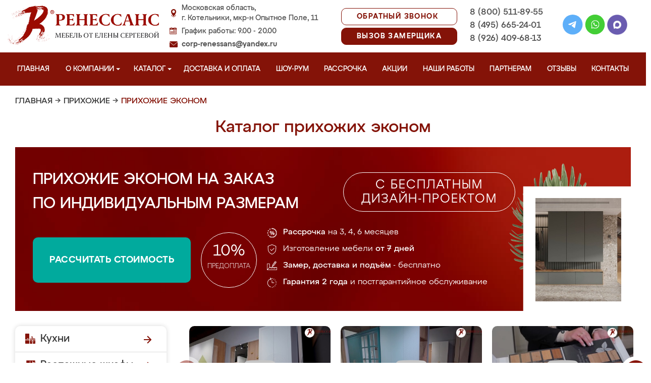

--- FILE ---
content_type: text/html; charset=UTF-8
request_url: https://mebel-kotelniki.ru/prihojie-ekonom
body_size: 19783
content:
<!DOCTYPE html>
  <html lang="ru">
  <head>
   <base href="https://mebel-kotelniki.ru/"/>
   <title>Прихожие эконом в Котельниках на заказ, купить недорого от производителя</title>
   <meta http-equiv="Content-Type" content="text/html; charset=UTF-8" />
   <meta name="description" content="Купить прихожие эконом в Котельниках недорого на заказ по индивидуальным размерам от производителя. Беспроцентная рассрочка! Замер и доставка бесплатно!" />
   <meta name="keywords"    content="Прихожие эконом" />
   <meta name="viewport" content="width=device-width, initial-scale=1, maximum-scale=1">
   <meta name="format-detection" content="telephone=no">
   <meta name="yandex-verification" content="876957f06134e205" />

   <link href="design/renessans/images/favicon.ico" rel="icon"          type="image/x-icon"/>
   <link href="design/renessans/images/favicon.ico" rel="shortcut icon" type="image/x-icon"/>
   <link rel="canonical" href="https://mebel-kotelniki.ru/prihojie-ekonom"/>    <link rel="stylesheet" href="design/renessans/css/nivo-slider.css" type="text/css" media="screen" />
    <link rel="stylesheet" href="design/renessans/css/themes/default/default.css" type="text/css" media="screen" />
    <link rel="stylesheet" type="text/css" href="design/renessans/css/sliderkit-core.css" media="screen" />
    <link rel="stylesheet" type="text/css" href="design/renessans/css/sliderkit-demos.css" media="screen" />
    <link href="design/renessans/css/owl.carousel.min.css" rel="stylesheet" type="text/css" media="screen" />
    <link href="design/renessans/css/owl.theme.default.min.css" rel="stylesheet" type="text/css" media="screen" />
    <link href="design/renessans/css/jquery.bxslider.css?v=15" rel="stylesheet" type="text/css" media="screen" />
    <link href="design/renessans/css/reveal.css?v=20" rel="stylesheet" type="text/css" media="screen" />
    <link href="design/renessans/css/style2.css?v=20" rel="stylesheet" type="text/css" media="screen" />
    <link href="design/renessans/css/mobile.css?v=20" rel="stylesheet" type="text/css" media="screen" />
    <link href = "design/renessans/fonts/stylesheet.css" rel = "stylesheet" type = "text/css" />
    <script type="text/javascript" src="js/jquery/jquery.js"></script>
    <link rel="preload" href="design/renessans/img/menu_kuhni_w.png" as="image" />
    <link rel="preload" href="design/renessans/img/menu_shkafy_w.png" as="image" />
    <link rel="preload" href="design/renessans/img/menu_stenki_w.png" as="image" />
    <link rel="preload" href="design/renessans/img/menu_detskaya_w.png" as="image" />
    <link rel="preload" href="design/renessans/img/menu_prihozhie_w.png" as="image" />
    <link rel="preload" href="design/renessans/img/menu_spalni_w.png" as="image" />
    <link rel="preload" href="design/renessans/img/menu_raboty_w.png" as="image" />
    <link rel="preload" href="design/renessans/img/menu_garderobnye_w.svg" as="image" />
    <link rel="preload" href="design/renessans/img/menu_kupe_w.svg" as="image" />
    <link rel="preload" href="design/renessans/img/menu_vannaya_w.svg" as="image" />
  <link rel="stylesheet" href="design/renessans/js/fancybox/jquery.fancybox.css" type="text/css" media="screen" />


  <link href="/js/baloon/css/baloon.css" rel="stylesheet" type="text/css" />
  
  <style>
   .autocomplete-w1 { position:absolute; top:0px; left:0px; margin:6px 0 0 6px; /* IE6 fix: */ _background:none; _margin:1px 0 0 0; }
   .autocomplete { border:1px solid #999; background:#FFF; cursor:default; text-align:left; overflow-x:auto;  overflow-y: auto; margin:-6px 6px 6px -6px; /* IE6 specific: */ _height:350px;  _margin:0; _overflow-x:hidden; }
   .autocomplete .selected { background:#F0F0F0; }
   .autocomplete div { padding:2px 5px; white-space:nowrap; }
   .autocomplete strong { font-weight:normal; color:#3399FF; }
 </style>

<link rel="stylesheet" href="design/renessans/css/fancybox.css"/>

    

  </head>
  <body>
   <div class="conteiner header-container">
    <header class="header">
      <div class="logo-wrapper">
        <a href="/" class="logo"><img src="design/renessans/img/logo-new.png" title='Мебель от Елены Сергеевой в Котельниках' alt='Мебель от Елены Сергеевой в Котельниках' height="77" width="300"></a>
        <!--<div class="logo-text">в Котельниках</div>-->
      </div>
      <div class="contact">
        <span class="address">Московская область,<br> г. Котельники, мкр-н Опытное Поле, 11</span>
        <span class="time">График работы: 9.00 - 20.00</span>
        <span class="email"><a href="mailto:corp-renessans@yandex.ru" class="tn">corp-renessans@yandex.ru</a></span>
      </div>
      
      <div class="header-btns-wrapper">
        <a href="#" data-reveal-id="callme" data-animation="fade" class="header-callback tn no-mobile">Обратный звонок</a>
        <a href="#" data-reveal-id="design" data-animation="fade" class="header-callback header-callback-red tn no-mobile">Вызов замерщика</a>
        <a href="#" data-reveal-id="callme" data-animation="fade" class="no-pc"><img src="design/renessans/img/header-phone.png" alt="Обратный звонок"></a>
        <a href="javascript:;" class="no-pc menu-btn"><img src="design/renessans/img/header-menu.png" alt="Меню"></a>
      </div>

      <div class="phones">
        <a href="tel:+7 (800) 511-89-55" class="tn">8 (800) 511-89-55</a>
        <a href="tel:+7 (495) 665-24-01" class="tn">8 (495) 665-24-01</a>
        <a href="tel:+7 (926) 409-68-13" class="tn">8 (926) 409-68-13</a>
      </div>

      <div class="header-social">
        <a title="Telegram" href="https://t.me/MFRenessans" target="_blank"><img src="design/renessans/img/telegram.svg" alt="Telegram"></a>
        <a title="Whatsapp" href="whatsapp://send?phone=79264096813" target="_blank"><img src="design/renessans/img/whatsapp.svg" alt="Whatsapp"></a>
        <a title="Max" href="https://max.ru/u/f9LHodD0cOIx1IsR35lQyp6xi11EkXMk6_hCr699pXuHIz2_Z4fLbYYcQ6M" target="_blank"><img src="design/renessans/img/max.png" alt="Max"></a>
      </div>

 </header>
</div>

<nav class="navigation top-menu-nav">
  <ul class="menu conteiner">
    <li>
      <a data-page="1" href="" class="no-children">Главная</a>
    </li>
    <!-- <li>
      <a data-page="4" href="o-kompanii" class="no-children">О компании</a>
    </li>-->

    <li class="dropdown">
      <a data-page="4" href="o-kompanii" class="children-hidden">О компании <svg width="8" height="4" viewBox="0 0 8 4" fill="none" xmlns="http://www.w3.org/2000/svg">
	      <path d="M4 4.25L0 0.25L8 0.250001L4 4.25Z" fill="white"></path>
	  </svg></a>
      <ul class="dropdown_menu">
        <li>
          <a href="./o-kompanii">О Ренессанс ИП Сергеева Е.В.</a>
        </li>
        <li>
          <a href="./video">Видео от компании</a>
        </li>
        <li>
          <a href="./garantii">Гарантии</a>
        </li>
        <li>
          <a href="./vopros-otvet">Вопрос-ответ</a>
        </li>
        <li>
          <a href="./yuridicheskaya-informatsiya">Юридическая информация</a>
        </li>
        <li>
          <a href="./sertifikaty">Сертификаты</a>
        </li>
        <li>
          <a href="./vakansii">Вакансии</a>
        </li>
      </ul>
    </li>

    <li class="dropdown">
      <a data-page="8" href="catalog" class="children-hidden">Каталог <svg width="8" height="4" viewBox="0 0 8 4" fill="none" xmlns="http://www.w3.org/2000/svg">
	      <path d="M4 4.25L0 0.25L8 0.250001L4 4.25Z" fill="white"></path></a>
      <ul class="dropdown_menu">
        <li>
          <a href="./kuhni" data-category="46" class="subcat-children-hidden">Кухни</a>
          <ul class="dropdown_menu">
            <li>
              <a href="./sovremennie-kyhni" data-category="68">Современные кухни</a>
            </li>
            <li>
              <a href="./kyhni-klassika" data-category="62">Кухни классика</a>
            </li>
            <li>
              <a href="./kyhni-alvic" data-category="56">Кухни Alvic Luxe</a>
            </li>
            <li>
              <a href="./kyhni-iz-emali" data-category="61">Кухни из эмали</a>
            </li>
            <li>
              <a href="./kyhni-yglovie" data-category="66">Кухни угловые</a>
            </li>
            <li>
              <a href="./kyhni-iz-mdf" data-category="59">Кухни из мдф</a>
            </li>
            <li>
              <a href="./kyhni-iz-plastika" data-category="60">Кухни из пластика</a>
            </li>
            <li>
              <a href="./kyhni-patina" data-category="64">Кухни патина</a>
            </li>
            <li>
              <a href="./kyhni-iz-massiva" data-category="58">Кухни из массива</a>
            </li>
            <li>
              <a href="./bolshie-kyhni" data-category="55">Большие кухни</a>
            </li>
            <li>
              <a href="./kyhni-malogabaritnie" data-category="63">Кухни малогабаритные</a>
            </li>
            <li>
              <a href="./kuhni-neoklassika" data-category="134">Неоклассика</a>
            </li>
            <li>
              <a href="./kuhni-loft" data-category="135">Лофт</a>
            </li>
            <li>
              <a href="./kuhni-modern" data-category="136">Модерн</a>
            </li>
            <li>
              <a href="./kuhni-minimalizm" data-category="140">Минимализм</a>
            </li>
            <li>
              <a href="./kyhni-s-fotopechatu" data-category="65">Кухни с фотопечатью</a>
            </li>
            <li>
              <a href="./kyhni-ekonom" data-category="67">Кухни эконом</a>
            </li>
            <li>
              <a href="./kyhni-iz-akrila" data-category="57">Кухни из акрила</a>
            </li>
          </ul>
        </li>
        <li>
          <a href="./raspashnye-shkafy" data-category="137" class="subcat-children-hidden">Распашные шкафы</a>
          <ul class="dropdown_menu">
            <li>
              <a href="./sovremennye-shkafy" data-category="138">Современные</a>
            </li>
            <li>
              <a href="./klassicheskie-shkafy" data-category="139">Классические</a>
            </li>
          </ul>
        </li>
        <li>
          <a href="./shkafy-kupe" data-category="47" class="subcat-children-hidden">Шкафы-купе</a>
          <ul class="dropdown_menu">
            <li>
              <a href="./belie-shkafi-kype" data-category="69">Белые шкафы купе</a>
            </li>
            <li>
              <a href="./vstroennnie-shkafi-kype" data-category="70">Встроеннные шкафы купе</a>
            </li>
            <li>
              <a href="./radiysnie-shkafi-kype" data-category="71">Радиусные шкафы купе</a>
            </li>
            <li>
              <a href="./yglovie-shkafi-kype" data-category="72">Угловые шкафы купе</a>
            </li>
            <li>
              <a href="./shkafi-kype-v-prihojyu" data-category="73">Шкафы купе в прихожую</a>
            </li>
            <li>
              <a href="./shkafi-kype-v-spalnu" data-category="74">Шкафы купе в спальню</a>
            </li>
            <li>
              <a href="./shkafi-kype-vitraj" data-category="75">Шкафы купе витраж</a>
            </li>
            <li>
              <a href="./shkafi-kype-peskostryi" data-category="76">Шкафы купе пескоструй</a>
            </li>
            <li>
              <a href="./shkafi-kype-s-zerkalom" data-category="77">Шкафы купе с зеркалом</a>
            </li>
            <li>
              <a href="./shkafi-kype-s-fotopechatu" data-category="78">Шкафы купе с фотопечатью</a>
            </li>
            <li>
              <a href="./shkafi-kype-ekonom" data-category="79">Шкафы купе эконом</a>
            </li>
          </ul>
        </li>
        <li>
          <a href="./garderobnye" class="subcat-children-hidden">Гардеробные</a>
          <ul class="dropdown_menu">
            <li>
              <a href="./klassicheskie-garderobnye">Классические</a>
            </li>
            <li>
              <a href="./sovremennye-garderobnye">Современные</a>
            </li>
            <li>
              <a href="./svetlye-garderobnye">Светлые</a>
            </li>
            <li>
              <a href="./temnye-garderobnye">Темные</a>
            </li>
            <li>
              <a href="./uglovye-garderobnye">Угловые</a>
            </li>
            <li>
              <a href="./p-obraznye-garderobnye">П-образные</a>
            </li>
          </ul>
        </li>
        <li>
          <a href="./gostinye" data-category="80" class="subcat-children-hidden">Стенки в гостиную</a>
          <ul class="dropdown_menu">
            <li>
              <a href="./gostinie-v-klassicheskom-stile" data-category="84">Гостиные в классическом стиле</a>
            </li>
            <li>
              <a href="./gostinie-v-sovremennom-stile" data-category="85">Гостиные в современном стиле</a>
            </li>
            <li>
              <a href="./mini-stenki-v-gostinyu" data-category="86">Мини стенки в гостиную</a>
            </li>
            <li>
              <a href="./stenki-pod-televizor" data-category="87">Стенки под телевизор</a>
            </li>
            <li>
              <a href="./stenki-s-komputernim-stolom" data-category="88">Стенки с компьютерным столом</a>
            </li>
            <li>
              <a href="./yglovie-stenki-v-gostinyu" data-category="89">Угловые стенки в гостиную</a>
            </li>
          </ul>
        </li>
        <li>
          <a href="./prihozhie" data-category="82" class="subcat-children-hidden">Прихожие</a>
          <ul class="dropdown_menu">
            <li>
              <a href="./belie-prihojie" data-category="93">Белые прихожие</a>
            </li>
            <li>
              <a href="./prihojie-v-koridor-malogabaritnie" data-category="94">Прихожие в коридор малогабаритные</a>
            </li>
            <li>
              <a href="./prihojie-dlya-yzkogo-koridora" data-category="95">Прихожие для узкого коридора</a>
            </li>
            <li>
              <a href="./prihojie-ekonom" data-category="96">Прихожие эконом</a>
            </li>
            <li>
              <a href="./sovremennie-prihojie" data-category="97">Современные прихожие</a>
            </li>
            <li>
              <a href="./yglovie-prihojie" data-category="98">Угловые прихожие</a>
            </li>
            <li>
              <a href="./klassicheskie-prihozhie" data-category="133">Классические</a>
            </li>
          </ul>
        </li>
        <li>
          <a href="./detskie" data-category="81" class="subcat-children-hidden">Детская комната</a>
          <ul class="dropdown_menu">
            <li>
              <a href="./detskaya-dlya-dvoih" data-category="90">Детская для двоих</a>
            </li>
            <li>
              <a href="./detskaya-dlya-devochki" data-category="91">Детская для девочки</a>
            </li>
            <li>
              <a href="./detskaya-dlya-malchika" data-category="92">Детская для мальчика</a>
            </li>
          </ul>
        </li>
        <li>
          <a href="./spalni" data-category="83" class="subcat-children-hidden">Спальни</a>
          <ul class="dropdown_menu">
            <li>
              <a href="./belie-spalni" data-category="99">Белые спальни</a>
            </li>
            <li>
              <a href="./krasivie-spalni" data-category="100">Красивые спальни</a>
            </li>
            <li>
              <a href="./malenkie-spalni" data-category="101">Маленькие спальни</a>
            </li>
            <li>
              <a href="./spalni-klassika" data-category="102">Спальни классика</a>
            </li>
            <li>
              <a href="./spalni-modern" data-category="103">Спальни модерн</a>
            </li>
            <li>
              <a href="./spalni-ekonom-klassa" data-category="104">Спальни эконом класса</a>
            </li>
          </ul>
        </li>
        <li>
          <a href="./mebel-dlya-vannyh-komnat">Мебель для ванной</a>
        </li>
      </ul>
    </li>
    <li>
      <a data-page="3" href="/kak-zakazat" class="no-children">Доставка и оплата</a>
    </li>
    <li>
      <a href="/show-room" class="no-children">Шоу-рум</a>
    </li>
    <li>
      <a href="/rassrochka" class="no-children">Рассрочка</a>
    </li>
    <li>
      <a href="/aktsii" class="no-children">Акции</a>
    </li>
    <li>
      <a href="/portfolio" class="no-children">Наши работы</a>
    </li>
    <li>
      <a href="/partneram" class="no-children no850">Партнерам</a>
    </li>
    <li>
      <a data-page="2" href="reviews" class="no-children">Отзывы</a>
    </li>
    <li>
      <a data-page="6" href="contact" class="no-children">Контакты</a>
    </li>
  </ul>
</nav>
<div class="after-menu-wrapper"></div>

     </div>

<div class="full-width">
	<div class="header-place">Котельники</div>
</div>



 <div class="conteiner">
 

    	 <div class="breadcrumbs">
		<a href="/">Главная</a>
				    	  	   → <a href="/prihozhie">Прихожие</a>
	  		    	  	   → <span class="red">Прихожие эконом</span>
	  							 </div> 
  	

         <h1 class="title category-title">Каталог прихожих эконом  </h1>
 

<div class="main_slide_cat">
    <div class="slide_wrapper_cat lighted">
      <div class="slide_cat_title_wrapper">
        <div class="slide_cat_title orange_title">
        
         Прихожие эконом на заказ
                <br/>по индивидуальным размерам        </div>
        <div class="slide_cat_subtitle">с бесплатным <br/>дизайн-проектом</div>
      </div>
      <div class="slide_info">
          <a href="#" data-reveal-id="discount10" class="slide_button_zakaz">Рассчитать стоимость</a>
          <div class="slide_prepaid">
            <div class="slide_prepaid_percent">10%</div>
            <div class="slide_prepaid_text">предоплата</div>
          </div>
          <ul class="slide_advantages_cat">
            <li><span class="advantage"><span class="fw500">Рассрочка</span><br/> на 3, 4, 6 месяцев</span></li>
            <li><span class="advantage">Изготовление мебели <br/><span class="fw500">от 7 дней</span></span></li>
            <li><span class="advantage"><span class="fw500">Замер, доставка <br/> и подъём</span> - бесплатно</span></li>
            <li><span class="advantage"><span class="fw500">Гарантия 2 года</span><br/> и постгарантийное обслуживание</span></li>
          </ul>
      </div>
      <img src="design/renessans/img/cat-slide-foto-bg2.png" loading="lazy" class="cat-slide-foto-bg">
      <img src="files/categories/prihozhie-203.jpg" loading="lazy" class="main-slide-foto">
    </div>
  </div>







 




      <div class="catalog_main">
  
     <div class="sidebar">

  <noindex>
  <div class="catalog">
    <ul class="sidebar-menu">
      <li class="dropdown" data-id="46">
        <a href="./kuhni" data-category="46" rel="nofollow" class="parent">Кухни</a>
        <ul class="dropdown-menu">
          <li data-id="68">
            <a href="./sovremennie-kyhni" data-category="68" rel="nofollow">Современные кухни</a>
          </li>
          <li data-id="62">
            <a href="./kyhni-klassika" data-category="62" rel="nofollow">Кухни классика</a>
          </li>
          <li data-id="56">
            <a href="./kyhni-alvic" data-category="56" rel="nofollow">Кухни Alvic Luxe</a>
          </li>
          <li data-id="61">
            <a href="./kyhni-iz-emali" data-category="61" rel="nofollow">Кухни из эмали</a>
          </li>
          <li data-id="66">
            <a href="./kyhni-yglovie" data-category="66" rel="nofollow">Кухни угловые</a>
          </li>
          <li data-id="59">
            <a href="./kyhni-iz-mdf" data-category="59" rel="nofollow">Кухни из мдф</a>
          </li>
          <li data-id="60">
            <a href="./kyhni-iz-plastika" data-category="60" rel="nofollow">Кухни из пластика</a>
          </li>
          <li data-id="64">
            <a href="./kyhni-patina" data-category="64" rel="nofollow">Кухни патина</a>
          </li>
          <li data-id="58">
            <a href="./kyhni-iz-massiva" data-category="58" rel="nofollow">Кухни из массива</a>
          </li>
          <li data-id="55">
            <a href="./bolshie-kyhni" data-category="55" rel="nofollow">Большие кухни</a>
          </li>
          <li data-id="63">
            <a href="./kyhni-malogabaritnie" data-category="63" rel="nofollow">Кухни малогабаритные</a>
          </li>
          <li data-id="65">
            <a href="./kyhni-s-fotopechatu" data-category="65" rel="nofollow">Кухни с фотопечатью</a>
          </li>
          <li data-id="67">
            <a href="./kyhni-ekonom" data-category="67" rel="nofollow">Кухни эконом</a>
          </li>
          <li data-id="57">
            <a href="./kyhni-iz-akrila" data-category="57" rel="nofollow">Кухни из акрила</a>
          </li>
        </ul>
      </li>
      <li class="dropdown" data-id="137">
        <a href="./raspashnye-shkafy" data-category="137" rel="nofollow" class="parent">Распашные шкафы</a>
        <ul class="dropdown-menu">
          <li data-id="137">
            <a href="./sovremennye-shkafy" data-category="138" rel="nofollow">Современные шкафы</a>
          </li>
          <li data-id="69">
            <a href="./klassicheskie-shkafy" data-category="139" rel="nofollow">Классические шкафы</a>
          </li>
        </ul>
      </li>
      <li class="dropdown" data-id="47">
        <a href="./shkafy-kupe" data-category="47" rel="nofollow" class="parent">Шкафы-купе</a>
        <ul class="dropdown-menu">
          <li data-id="69">
            <a href="./belie-shkafi-kype" data-category="69" rel="nofollow">Белые шкафы-купе</a>
          </li>
          <li data-id="70">
            <a href="./vstroennnie-shkafi-kype" data-category="70" rel="nofollow">Встроенные шкафы-купе</a>
          </li>
          <li data-id="71">
            <a href="./radiysnie-shkafi-kype" data-category="71" rel="nofollow">Радиусные шкафы-купе</a>
          </li>
          <li data-id="72">
            <a href="./yglovie-shkafi-kype" data-category="72" rel="nofollow">Угловые шкафы-купе</a>
          </li>
          <li data-id="73">
            <a href="./shkafi-kype-v-prihojyu" data-category="73" rel="nofollow">Шкафы-купе в прихожую</a>
          </li>
          <li data-id="74">
            <a href="./shkafi-kype-v-spalnu" data-category="74" rel="nofollow">Шкафы-купе в спальню</a>
          </li>
          <li data-id="75">
            <a href="./shkafi-kype-vitraj" data-category="75" rel="nofollow">Шкафы-купе витраж</a>
          </li>
          <li data-id="76">
            <a href="./shkafi-kype-peskostryi" data-category="76" rel="nofollow">Шкафы-купе пескоструй</a>
          </li>
          <li data-id="77">
            <a href="./shkafi-kype-s-zerkalom" data-category="77" rel="nofollow">Шкафы-купе с зеркалом</a>
          </li>
          <li data-id="78">
            <a href="./shkafi-kype-s-fotopechatu" data-category="78" rel="nofollow">Шкафы-купе с фотопечатью</a>
          </li>
          <li data-id="79">
            <a href="./shkafi-kype-ekonom" data-category="79" rel="nofollow">Шкафы-купе эконом</a>
          </li>
        </ul>
      </li>
      <li class="dropdown">
          <a href="./garderobnye" class="parent" rel="nofollow">Гардеробные</a>
          <ul class="dropdown-menu">
            <li>
              <a href="./klassicheskie-garderobnye" rel="nofollow" >Классические</a>
            </li>
            <li>
              <a href="./sovremennye-garderobnye" rel="nofollow">Современные</a>
            </li>
            <li>
              <a href="./svetlye-garderobnye" rel="nofollow">Светлые</a>
            </li>
            <li>
              <a href="./temnye-garderobnye" rel="nofollow">Темные</a>
            </li>
            <li>
              <a href="./uglovye-garderobnye" rel="nofollow">Угловые</a>
            </li>
            <li>
              <a href="./p-obraznye-garderobnye" rel="nofollow">П-образные</a>
            </li>
          </ul>
        </li>
      <li class="dropdown" data-id="80">
        <a href="./gostinye" data-category="80" rel="nofollow" class="parent">Стенки в гостиную</a>
        <ul class="dropdown-menu">
          <li data-id="84">
            <a href="./gostinie-v-klassicheskom-stile" data-category="84" rel="nofollow">Гостиные в классическом стиле</a>
          </li>
          <li data-id="85">
            <a href="./gostinie-v-sovremennom-stile" data-category="85" rel="nofollow">Гостиные в современном стиле</a>
          </li>
          <li data-id="86">
            <a href="./mini-stenki-v-gostinyu" data-category="86" rel="nofollow">Мини стенки в гостиную</a>
          </li>
          <li data-id="87">
            <a href="./stenki-pod-televizor" data-category="87" rel="nofollow">Стенки под телевизор</a>
          </li>
          <li data-id="88">
            <a href="./stenki-s-komputernim-stolom" data-category="88" rel="nofollow">Стенки с компьютерным столом</a>
          </li>
          <li data-id="89">
            <a href="./yglovie-stenki-v-gostinyu" data-category="89" rel="nofollow">Угловые стенки в гостиную</a>
          </li>
        </ul>
      </li>
      <li class="dropdown" data-id="82">
        <a href="./prihozhie" data-category="82" rel="nofollow" class="parent">Прихожие</a>
        <ul class="dropdown-menu">
          <li data-id="93">
            <a href="./belie-prihojie" data-category="93" rel="nofollow">Белые прихожие</a>
          </li>
          <li data-id="94">
            <a href="./prihojie-v-koridor-malogabaritnie" data-category="94" rel="nofollow">Прихожие в коридор малогабаритные</a>
          </li>
          <li data-id="95">
            <a href="./prihojie-dlya-yzkogo-koridora" data-category="95" rel="nofollow">Прихожие для узкого коридора</a>
          </li>
          <li data-id="96">
            <a href="./prihojie-ekonom" data-category="96" rel="nofollow">Прихожие эконом</a>
          </li>
          <li data-id="97">
            <a href="./sovremennie-prihojie" data-category="97" rel="nofollow">Современные прихожие</a>
          </li>
          <li data-id="98">
            <a href="./yglovie-prihojie" data-category="98" rel="nofollow">Угловые прихожие</a>
          </li>
        </ul>
      </li>
      <li class="dropdown" data-id="81">
        <a href="./detskie" data-category="81" rel="nofollow" class="parent">Детская комната</a>
        <ul class="dropdown-menu">
          <li data-id="90">
            <a href="./detskaya-dlya-dvoih" data-category="90" rel="nofollow">Детская для двоих</a>
          </li>
          <li data-id="91">
            <a href="./detskaya-dlya-devochki" data-category="91" rel="nofollow">Детская для девочки</a>
          </li>
          <li data-id="92">
            <a href="./detskaya-dlya-malchika" data-category="92" rel="nofollow">Детская для мальчика</a>
          </li>
        </ul>
      </li>
      <li class="dropdown" data-id="83">
        <a href="./spalni" data-category="83" rel="nofollow" class="parent">Спальни</a>
        <ul class="dropdown-menu">
          <li data-id="99">
            <a href="./belie-spalni" data-category="99" rel="nofollow">Белые спальни</a>
          </li>
          <li data-id="100">
            <a href="./krasivie-spalni" data-category="100" rel="nofollow">Красивые спальни</a>
          </li>
          <li data-id="101">
            <a href="./malenkie-spalni" data-category="101" rel="nofollow">Маленькие спальни</a>
          </li>
          <li data-id="102">
            <a href="./spalni-klassika" data-category="102" rel="nofollow">Спальни классика</a>
          </li>
          <li data-id="103">
            <a href="./spalni-modern" data-category="103" rel="nofollow">Спальни модерн</a>
          </li>
          <li data-id="104">
            <a href="./spalni-ekonom-klassa" data-category="104" rel="nofollow">Спальни эконом класса</a>
          </li>
        </ul>
      </li>
      <li class="dropdown" data-id="148">
        <a href="./mebel-dlya-vannyh-komnat" data-category="148" rel="nofollow" class="parent vannaya">Мебель для ванной</a>
      </li>
      <li>
        <a href="/portfolio" class="our-works">Наши работы</a>
      </li>
    </ul>
  </div>
</noindex>
      <div class="search">
        <div id="search">
          <form action="/search/">
            <input class="input_search" type="text" name="keyword" value="" placeholder="Поиск товара"/>
            <input class="button_search" value="" type="submit" />
          </form>
        </div>
      </div>
              <a href="/aktsii"><img src="design/renessans/img/aktsii.jpg" loading="lazy" class="aktsii"></a>
      
              <div class="buttons">
           <a href="#" data-reveal-id="discount10" data-animation="fade" class="button_calc bg-blue"><span class="project">Рассчитать проект</span></a>
           <a href="#" data-reveal-id="design" class="button_zamer"><span class="size">Бесплатный вызов дизайнера-замерщика</span></a>
           <a href="./aktsii" class="button_akcii"><span class="actions">Рассрочка и акции</span></a>
        </div>
        <div class="sidebar-video-sticky">
                        <div class="sidebar-title fw500">Отзывы наших клиентов</div>
        <div class="video_slider slider_left"><div class="item">
<a class="zoom2" href="https://rutube.ru/play/embed/3d7fc1211e840f66a63977fd4ad803ae/">
  <img src="design/renessans/img/videos/5.jpg">
  <img src="design/renessans/img/video.png" class="video_arrow" height="128" width="128">
</a>
</div>
<div class="item">
<a class="zoom2" href="https://rutube.ru/play/embed/a86430f67d059f94e629f2572a183a56/">
  <img src="design/renessans/img/videos/6.jpg">
  <img src="design/renessans/img/video.png" class="video_arrow" height="128" width="128">
</a>
</div>
<div class="item">
<a class="zoom2" href="https://rutube.ru/play/embed/0f99e82e9aceb4863448c093876d0eec/">
  <img src="design/renessans/img/videos/7.jpg" loading="lazy">
  <img src="design/renessans/img/video.png" class="video_arrow" height="128" width="128">
</a>
</div>
<div class="item">
<a class="zoom2" href="https://rutube.ru/play/embed/ce034a22edb74adfb677f3cdb3d7b428/">
  <img src="design/renessans/img/videos/8.jpg" loading="lazy">
  <img src="design/renessans/img/video.png" class="video_arrow" height="128" width="128">
</a>
</div>
<div class="item">
<a class="zoom2" href="https://rutube.ru/play/embed/e7c36eaeb2b7220945c5b6ec60e883cf/">
  <img src="design/renessans/img/videos/2.jpg" loading="lazy">
  <img src="design/renessans/img/video.png" class="video_arrow" height="128" width="128">
</a>
</div>
<div class="item">
<a class="zoom2" href="https://rutube.ru/play/embed/6cea9ab03ab9cd2c61c12b3415a80bf2/">
  <img src="design/renessans/img/videos/4.jpg" loading="lazy">
  <img src="design/renessans/img/video.png" class="video_arrow" height="128" width="128">
</a>
</div>
<div class="item">
<a class="zoom2" href="https://rutube.ru/play/embed/d729a10f11527941923b74cf264b5405/">
  <img src="design/renessans/img/videos/1.jpg" loading="lazy">
  <img src="design/renessans/img/video.png" class="video_arrow" height="128" width="128">
</a>
</div>
<div class="item">
<a class="zoom2" href="https://rutube.ru/play/embed/32aa11ce21865194fade996a02f869b5/">
  <img src="design/renessans/img/videos/3.jpg" loading="lazy">
  <img src="design/renessans/img/video.png" class="video_arrow" height="128" width="128">
</a>
</div>
<div class="item">
<a class="zoom2" href="https://rutube.ru/play/embed/87cb892c2d7d10f4cb10040511991657/">
  <img src="design/renessans/img/videos/10.jpg" loading="lazy">
  <img src="design/renessans/img/video.png" class="video_arrow" height="128" width="128">
</a>
</div>
<div class="item">
<a class="zoom2" href="https://rutube.ru/play/embed/2ca1df9a7270e6feba05996bc3d4e7ba/">
  <img src="design/renessans/img/videos/9.jpg" loading="lazy">
  <img src="design/renessans/img/video.png" class="video_arrow" height="128" width="128">
</a>
</div></div>
      
            <div class="sidebar-title fw500">Видео производства</div>
      <div class="video_slider_left_video" style="margin-top: 10px;">
        <div class="item">
          <a class="zoom2" href="https://rutube.ru/play/embed/df02ae80e3a4c0fce474c61fab871238/">
          <img class="proizvodstvo-image" src="design/renessans/img/video-pr-bg.jpg">
          </a>
        </div>
      </div>
          </div>
           </div>
     <div class="content">
      
<div class="products">

 
	    	<div class="video-carousel-footer owl-carousel owl-theme">
  <div class="item">
    <a class="zoom2" href="https://rutube.ru/play/embed/6cdd7998e4fe5fe5966fc9ee149e963f/">
      <img loading="lazy" src="/design/renessans/img/video-footer/10.jpg">
      <img loading="lazy" src="design/renessans/img/video.png" class="video_arrow" height="64" width="64">
      <span class="carousel-text">Прихожая "Доната"</span>
    </a>
  </div>
  <div class="item">
    <a class="zoom2" href="https://rutube.ru/play/embed/ac092d77f2c4aeb0cc17f4b8481c35da/">
      <img loading="lazy" src="/design/renessans/img/video-footer/12.jpg">
      <img loading="lazy" src="design/renessans/img/video.png" class="video_arrow" height="64" width="64">
      <span class="carousel-text">Прихожая "Буэно" с комбинированными фасадами</span>
    </a>
  </div>
  <div class="item">
    <a class="zoom2" href="https://rutube.ru/play/embed/987741f5127f1b18ae751f96387d340c/">
      <img loading="lazy" src="/design/renessans/img/video-footer/6.jpg">
      <img loading="lazy" src="design/renessans/img/video.png" class="video_arrow" height="64" width="64">
      <span class="carousel-text">Материалы, с которыми мы работаем</span>
    </a>
  </div>
  <div class="item">
    <a class="zoom2" href="https://rutube.ru/play/embed/bc40fd57979a1a2eabc399cc002773ed/">
      <img loading="lazy" src="/design/renessans/img/video-footer/7.jpg">
      <img loading="lazy" src="design/renessans/img/video.png" class="video_arrow" height="64" width="64">
      <span class="carousel-text">Сроки изготовления мебели</span>
    </a>
  </div>
  <div class="item">
    <a class="zoom2" href="https://rutube.ru/play/embed/7a9dd7d24e95388cc2c080c06f5e078f/">
      <img loading="lazy" src="/design/renessans/img/video-footer/15.jpg">
      <img loading="lazy" src="design/renessans/img/video.png" class="video_arrow" height="64" width="64">
      <span class="carousel-text">Благодарность клиентам за доверие</span>
    </a>
  </div>
  <div class="item">
    <a class="zoom2" href="https://rutube.ru/play/embed/51a03284753ab67b628100dfcca2331c/">
      <img loading="lazy" src="/design/renessans/img/video-footer/16.jpg">
      <img loading="lazy" src="design/renessans/img/video.png" class="video_arrow" height="64" width="64">
      <span class="carousel-text">Ваши отзывы очень важны для нас</span>
    </a>
  </div>

</div>    


	     						 <div class="dikatalog">
			   <div class="no-mobile">
				   <noindex><p>
				   				   Все представленные ниже композиции и любые другие могут быть изготовлены по индивидуальному проекту под Ваши размеры и в соответствии с Вашими стилевыми предпочтениями, цветового решения, функционального наполнения. Наши специалисты разработают для Вас новый дизайн-проект с учетом всех Ваших пожеланий. Также, Вы можете совершенно бесплатно вызвать замерщика.</p></noindex>
			    </div>
			    <div class="no-pc">
				   <noindex><p>
				   				   Все представленные ниже композиции и любые другие могут быть изготовлены по новому индивидуальному проекту.</p></noindex>
			    </div>
			  </div>
		 	<ul class="big_product_list big_product_list_first">
		 		
		
 		

 		

								
							
	 <li class="product ajax-item">
    <a href="https://mebel-kotelniki.ru/files/products/34%D0%B2.1600x900w.jpg" class="zoom_item" title="Прихожая &quot;Сали&quot;" data-rel="previews2099" rel="group2099">+</a>

    
    <a data-product="2099" href="./prihojaya-ekonom-65" class="item">
	   		  <div class="image">
			 <img src="https://mebel-kotelniki.ru/files/products/34%D0%B2.395x266.jpg" alt="Прихожая &quot;Сали&quot;" loading="lazy" width="395px" height="266px" />
		  </div>
		  <span  class="title orange">
				Прихожая &quot;Сали&quot;
			 </span>
		      
	     <div class="product-info">
	      	       <span class="price price_text">Цена: от 19 000 руб.</span>
	      

	      	      	       <span class="btn view">Подробнее</span>
	      	      <div class="clear"></div>
	     </div>
	</a>
	 </li>
					
		
 		

 		

								
							
	 <li class="product ajax-item">
    <a href="https://mebel-kotelniki.ru/files/products/33%D0%B1.1600x900w.jpg" class="zoom_item" title="Прихожая &quot;Кетцала&quot;" data-rel="previews2098" rel="group2098">+</a>

    
    <a data-product="2098" href="./prihojaya-ekonom-64" class="item">
	   		  <div class="image">
			 <img src="https://mebel-kotelniki.ru/files/products/33%D0%B1.395x266.jpg" alt="Прихожая &quot;Кетцала&quot;" loading="lazy" width="395px" height="266px" />
		  </div>
		  <span  class="title orange">
				Прихожая &quot;Кетцала&quot;
			 </span>
		      
	     <div class="product-info">
	      	       <span class="price price_text">Цена: от 29 500 руб.</span>
	      

	      	      	       <span class="btn view">Подробнее</span>
	      	      <div class="clear"></div>
	     </div>
	</a>
	 </li>
					
		
 		

 		

								
							
	 <li class="product ajax-item">
    <a href="https://mebel-kotelniki.ru/files/products/32%D0%B1_1.1600x900w.jpg" class="zoom_item" title="Прихожая &quot;Плайя&quot;" data-rel="previews2097" rel="group2097">+</a>

    
    <a data-product="2097" href="./prihojaya-ekonom-63" class="item">
	   		  <div class="image">
			 <img src="https://mebel-kotelniki.ru/files/products/32%D0%B1_1.395x266.jpg" alt="Прихожая &quot;Плайя&quot;" loading="lazy" width="395px" height="266px" />
		  </div>
		  <span  class="title orange">
				Прихожая &quot;Плайя&quot;
			 </span>
		      
	     <div class="product-info">
	      	       <span class="price price_text">Цена: от 29 500 руб.</span>
	      

	      	      	       <span class="btn view">Подробнее</span>
	      	      <div class="clear"></div>
	     </div>
	</a>
	 </li>
					
		
 		

 		

								
							
	 <li class="product ajax-item">
    <a href="https://mebel-kotelniki.ru/files/products/29%D0%B0_3.1600x900w.jpg" class="zoom_item" title="Прихожая &quot;Ланеко&quot;" data-rel="previews2096" rel="group2096">+</a>

    
    <a data-product="2096" href="./prihojaya-ekonom-62" class="item">
	   		  <div class="image">
			 <img src="https://mebel-kotelniki.ru/files/products/29%D0%B0_3.395x266.jpg" alt="Прихожая &quot;Ланеко&quot;" loading="lazy" width="395px" height="266px" />
		  </div>
		  <span  class="title orange">
				Прихожая &quot;Ланеко&quot;
			 </span>
		      
	     <div class="product-info">
	      	       <span class="price price_text">Цена: от 31 000 руб.</span>
	      

	      	      	       <span class="btn view">Подробнее</span>
	      	      <div class="clear"></div>
	     </div>
	</a>
	 </li>
					
		
 		

 		

								
							
	 <li class="product ajax-item">
    <a href="https://mebel-kotelniki.ru/files/products/28%D0%B1_2.1600x900w.jpg" class="zoom_item" title="Прихожая &quot;Томатлан&quot;" data-rel="previews2094" rel="group2094">+</a>

    
    <a data-product="2094" href="./prihojaya-ekonom-60" class="item">
	   		  <div class="image">
			 <img src="https://mebel-kotelniki.ru/files/products/28%D0%B1_2.395x266.jpg" alt="Прихожая &quot;Томатлан&quot;" loading="lazy" width="395px" height="266px" />
		  </div>
		  <span  class="title orange">
				Прихожая &quot;Томатлан&quot;
			 </span>
		      
	     <div class="product-info">
	      	       <span class="price price_text">Цена: от 39 000 руб.</span>
	      

	      	      	       <span class="btn view">Подробнее</span>
	      	      <div class="clear"></div>
	     </div>
	</a>
	 </li>
					
		
 		

 		

								
							
	 <li class="product ajax-item">
    <a href="https://mebel-kotelniki.ru/files/products/27%D0%B0_3.1600x900w.jpg" class="zoom_item" title="Прихожая &quot;Винаско&quot;" data-rel="previews2093" rel="group2093">+</a>

    
    <a data-product="2093" href="./prihojaya-ekonom-59" class="item">
	   		  <div class="image">
			 <img src="https://mebel-kotelniki.ru/files/products/27%D0%B0_3.395x266.jpg" alt="Прихожая &quot;Винаско&quot;" loading="lazy" width="395px" height="266px" />
		  </div>
		  <span  class="title orange">
				Прихожая &quot;Винаско&quot;
			 </span>
		      
	     <div class="product-info">
	      	       <span class="price price_text">Цена: от 29 000 руб.</span>
	      

	      	      	       <span class="btn view">Подробнее</span>
	      	      <div class="clear"></div>
	     </div>
	</a>
	 </li>
					
		
 		

 		

								
							
	 <li class="product ajax-item">
    <a href="https://mebel-kotelniki.ru/files/products/26%D0%B0_2.1600x900w.jpg" class="zoom_item" title="Прихожая &quot;Антонио&quot; " data-rel="previews2092" rel="group2092">+</a>

    
    <a data-product="2092" href="./prihojaya-ekonom-58" class="item">
	   		  <div class="image">
			 <img src="https://mebel-kotelniki.ru/files/products/26%D0%B0_2.395x266.jpg" alt="Прихожая &quot;Антонио&quot; " loading="lazy" width="395px" height="266px" />
		  </div>
		  <span  class="title orange">
				Прихожая &quot;Антонио&quot; 
			 </span>
		      
	     <div class="product-info">
	      	       <span class="price price_text">Цена: от 35 000 руб.</span>
	      

	      	      	       <span class="btn view">Подробнее</span>
	      	      <div class="clear"></div>
	     </div>
	</a>
	 </li>
					
		
 		

 		

								
							
	 <li class="product ajax-item">
    <a href="https://mebel-kotelniki.ru/files/products/25%D0%B0.1600x900w.png" class="zoom_item" title="Прихожая &quot;Эль-Корте&quot;" data-rel="previews2091" rel="group2091">+</a>

    
    <a data-product="2091" href="./prihojaya-ekonom-57" class="item">
	   		  <div class="image">
			 <img src="https://mebel-kotelniki.ru/files/products/25%D0%B0.395x266.png" alt="Прихожая &quot;Эль-Корте&quot;" loading="lazy" width="395px" height="266px" />
		  </div>
		  <span  class="title orange">
				Прихожая &quot;Эль-Корте&quot;
			 </span>
		      
	     <div class="product-info">
	      	       <span class="price price_text">Цена: от 36 000 руб.</span>
	      

	      	      	       <span class="btn view">Подробнее</span>
	      	      <div class="clear"></div>
	     </div>
	</a>
	 </li>
					
		
 		

 		

								
							
	 <li class="product ajax-item">
    <a href="https://mebel-kotelniki.ru/files/products/24%D0%B1_1.1600x900w.jpg" class="zoom_item" title="Прихожая &quot;Маркес&quot;" data-rel="previews2090" rel="group2090">+</a>

    
    <a data-product="2090" href="./prihojaya-ekonom-56" class="item">
	   		  <div class="image">
			 <img src="https://mebel-kotelniki.ru/files/products/24%D0%B1_1.395x266.jpg" alt="Прихожая &quot;Маркес&quot;" loading="lazy" width="395px" height="266px" />
		  </div>
		  <span  class="title orange">
				Прихожая &quot;Маркес&quot;
			 </span>
		      
	     <div class="product-info">
	      	       <span class="price price_text">Цена: от 29 000 руб.</span>
	      

	      	      	       <span class="btn view">Подробнее</span>
	      	      <div class="clear"></div>
	     </div>
	</a>
	 </li>
					
		
 		

 		

								
							
	 <li class="product ajax-item">
    <a href="https://mebel-kotelniki.ru/files/products/23%D0%B0_3.1600x900w.jpg" class="zoom_item" title="Прихожая &quot;Луис&quot;" data-rel="previews2088" rel="group2088">+</a>

    
    <a data-product="2088" href="./prihojaya-ekonom-54" class="item">
	   		  <div class="image">
			 <img src="https://mebel-kotelniki.ru/files/products/23%D0%B0_3.395x266.jpg" alt="Прихожая &quot;Луис&quot;" loading="lazy" width="395px" height="266px" />
		  </div>
		  <span  class="title orange">
				Прихожая &quot;Луис&quot;
			 </span>
		      
	     <div class="product-info">
	      	       <span class="price price_text">Цена: от 32 500 руб.</span>
	      

	      	      	       <span class="btn view">Подробнее</span>
	      	      <div class="clear"></div>
	     </div>
	</a>
	 </li>
					
		
 		 			</ul>
 			</div>
			</div>
			</div>
			<div class="full-width">
				<ul class="big_product_list ajax-content">
					
 		

 		

								
							
	 <li class="product ajax-item">
    <a href="https://mebel-kotelniki.ru/files/products/22%D0%B1_3.1600x900w.jpg" class="zoom_item" title="Прихожая &quot;Амахак&quot; " data-rel="previews2085" rel="group2085">+</a>

    
    <a data-product="2085" href="./prihojaya-ekonom-51" class="item">
	   		  <div class="image">
			 <img src="https://mebel-kotelniki.ru/files/products/22%D0%B1_3.395x266.jpg" alt="Прихожая &quot;Амахак&quot; " loading="lazy" width="395px" height="266px" />
		  </div>
		  <span  class="title orange">
				Прихожая &quot;Амахак&quot; 
			 </span>
		      
	     <div class="product-info">
	      	       <span class="price price_text">Цена: от 28 000 руб.</span>
	      

	      	      	       <span class="btn view">Подробнее</span>
	      	      <div class="clear"></div>
	     </div>
	</a>
	 </li>
					
		
 		

 		

								
							
	 <li class="product ajax-item">
    <a href="https://mebel-kotelniki.ru/files/products/20%D0%B2.1600x900w.png" class="zoom_item" title="Прихожая &quot;Альтар&quot; " data-rel="previews2084" rel="group2084">+</a>

    
    <a data-product="2084" href="./prihojaya-ekonom-50" class="item">
	   		  <div class="image">
			 <img src="https://mebel-kotelniki.ru/files/products/20%D0%B2.395x266.png" alt="Прихожая &quot;Альтар&quot; " loading="lazy" width="395px" height="266px" />
		  </div>
		  <span  class="title orange">
				Прихожая &quot;Альтар&quot; 
			 </span>
		      
	     <div class="product-info">
	      	       <span class="price price_text">Цена: от 41 000 руб.</span>
	      

	      	      	       <span class="btn view">Подробнее</span>
	      	      <div class="clear"></div>
	     </div>
	</a>
	 </li>
					
		
 		

 		

								
							
	 <li class="product ajax-item">
    <a href="https://mebel-kotelniki.ru/files/products/19%D0%B0_2.1600x900w.jpg" class="zoom_item" title="Прихожая &quot;Зарко&quot;" data-rel="previews2083" rel="group2083">+</a>

    
    <a data-product="2083" href="./prihojaya-ekonom-49" class="item">
	   		  <div class="image">
			 <img src="https://mebel-kotelniki.ru/files/products/19%D0%B0_2.395x266.jpg" alt="Прихожая &quot;Зарко&quot;" loading="lazy" width="395px" height="266px" />
		  </div>
		  <span  class="title orange">
				Прихожая &quot;Зарко&quot;
			 </span>
		      
	     <div class="product-info">
	      	       <span class="price price_text">Цена: от 34 000 руб.</span>
	      

	      	      	       <span class="btn view">Подробнее</span>
	      	      <div class="clear"></div>
	     </div>
	</a>
	 </li>
					
		
 		

 		

								
							
	 <li class="product ajax-item">
    <a href="https://mebel-kotelniki.ru/files/products/1%D0%B0_3.1600x900w.jpg" class="zoom_item" title="Прихожая &quot;Сула&quot;" data-rel="previews2082" rel="group2082">+</a>

    
    <a data-product="2082" href="./prihojaya-ekonom-48" class="item">
	   		  <div class="image">
			 <img src="https://mebel-kotelniki.ru/files/products/1%D0%B0_3.395x266.jpg" alt="Прихожая &quot;Сула&quot;" loading="lazy" width="395px" height="266px" />
		  </div>
		  <span  class="title orange">
				Прихожая &quot;Сула&quot;
			 </span>
		      
	     <div class="product-info">
	      	       <span class="price price_text">Цена: от 47 000 руб.</span>
	      

	      	      	       <span class="btn view">Подробнее</span>
	      	      <div class="clear"></div>
	     </div>
	</a>
	 </li>
					
		
 		

 		

								
							
	 <li class="product ajax-item">
    <a href="https://mebel-kotelniki.ru/files/products/tvist-belyj-venge.1600x900w.jpg" class="zoom_item" title="Прихожая &quot;Браво&quot;" data-rel="previews2081" rel="group2081">+</a>

    
    <a data-product="2081" href="./prihojaya-ekonom-47" class="item">
	   		  <div class="image">
			 <img src="https://mebel-kotelniki.ru/files/products/tvist-belyj-venge.395x266.jpg" alt="Прихожая &quot;Браво&quot;" loading="lazy" width="395px" height="266px" />
		  </div>
		  <span  class="title orange">
				Прихожая &quot;Браво&quot;
			 </span>
		      
	     <div class="product-info">
	      	       <span class="price price_text">Цена: от 14 000 руб.</span>
	      

	      	      	       <span class="btn view">Подробнее</span>
	      	      <div class="clear"></div>
	     </div>
	</a>
	 </li>
					
		
 		

 		

								
							
	 <li class="product ajax-item">
    <a href="https://mebel-kotelniki.ru/files/products/3%D0%B1_3.1600x900w.jpg" class="zoom_item" title="Прихожая &quot;Акапонета&quot; " data-rel="previews2080" rel="group2080">+</a>

    
    <a data-product="2080" href="./prihojaya-ekonom-46" class="item">
	   		  <div class="image">
			 <img src="https://mebel-kotelniki.ru/files/products/3%D0%B1_3.395x266.jpg" alt="Прихожая &quot;Акапонета&quot; " loading="lazy" width="395px" height="266px" />
		  </div>
		  <span  class="title orange">
				Прихожая &quot;Акапонета&quot; 
			 </span>
		      
	     <div class="product-info">
	      	       <span class="price price_text">Цена: от 31 000 руб.</span>
	      

	      	      	       <span class="btn view">Подробнее</span>
	      	      <div class="clear"></div>
	     </div>
	</a>
	 </li>
					
		
 		

 					<div class="fix-form-wrapper form-wrapper">
				<img src="design/renessans/img/fix-percent-left.png" loading="lazy" class="fix-percent-left no-pc" />
				<div class="fix-left">
					<div class="form-title"><span class="fw500">Фиксируем скидку в 5%</span><br/> до конца января</div>
					<div class="form-subtitle">Оставьте заявку сейчас, скидка сохранится.</div>
					<img src="design/renessans/img/dots.png" loading="lazy" class="dots" />
					<div class="fix-form">
						<span class="item"><input type="text" name="phone" class="required" placeholder="Ваш телефон"><img src="design/renessans/img/phone.svg" loading="lazy" class="form-phone" /></span>
						<div class="select-wrapper">
							<button class="select">
								<img src="design/renessans/img/wallet.png" loading="lazy" /> Желаемый бюджет
							</button>
							<ul class="dropdown-select">
								<li>90 т.р. - 140 т.р.</li>
								<li>140 т.р. - 200 т.р.</li>
								<li>свыше 200 т.р.</li>
							</ul>
						</div>
						<select class="budjet" name="budjet" required>
						  <option>Желаемый бюджет</option>
						  <option>90 т.р. - 140 т.р.</option>
						  <option>140 т.р. - 200 т.р.</option>
						  <option>свыше 200 т.р.</option>
						</select>
						<span class="item last_name"><input type="text" name="last_name" value=""></span>
						<input type="hidden" name="type" value="10">
						<a href="#" class="send">Отправить</a>
					</div>
					<span class="agree"><input type="checkbox" name="agree" checked class="agree-check" /> Я соглашаюсь на передачу персональных данных согласно <br/><a class="pdf_link" data-fancybox-type="iframe" href="/polit.pdf">Политике конфиденциальности</a> | <a class="pdf_link" data-fancybox-type="iframe" href="/soglasch.pdf">Пользовательскому соглашению</a></span>
				</div>
				<img src="design/renessans/img/fix-percent-right.png" loading="lazy" class="fix-percent-right no-pc" />
								<img src="design/renessans/img/fix-form-img2.png" loading="lazy" class="fix-form-img fix-form-img2" />
								<img src="design/renessans/img/fix-kust-left.png" loading="lazy" class="fix-kust-left no-pc" />
				<img src="design/renessans/img/fix-kust-right.png" loading="lazy" class="fix-kust-right no-pc" />
			</div>

			<div class="clear"></div>

		

								
							
	 <li class="product ajax-item">
    <a href="https://mebel-kotelniki.ru/files/products/4%D0%B1_5.1600x900w.jpg" class="zoom_item" title="Прихожая &quot;Амапа&quot; " data-rel="previews2079" rel="group2079">+</a>

    
    <a data-product="2079" href="./prihojaya-ekonom-45" class="item">
	   		  <div class="image">
			 <img src="https://mebel-kotelniki.ru/files/products/4%D0%B1_5.395x266.jpg" alt="Прихожая &quot;Амапа&quot; " loading="lazy" width="395px" height="266px" />
		  </div>
		  <span  class="title orange">
				Прихожая &quot;Амапа&quot; 
			 </span>
		      
	     <div class="product-info">
	      	       <span class="price price_text">Цена: от 34 500 руб.</span>
	      

	      	      	       <span class="btn view">Подробнее</span>
	      	      <div class="clear"></div>
	     </div>
	</a>
	 </li>
					
		
 		

 		

								
							
	 <li class="product ajax-item">
    <a href="https://mebel-kotelniki.ru/files/products/5%D0%B1_5.1600x900w.jpg" class="zoom_item" title="Прихожая &quot;Тихуана&quot; " data-rel="previews2078" rel="group2078">+</a>

    
    <a data-product="2078" href="./prihojaya-ekonom-44" class="item">
	   		  <div class="image">
			 <img src="https://mebel-kotelniki.ru/files/products/5%D0%B1_5.395x266.jpg" alt="Прихожая &quot;Тихуана&quot; " loading="lazy" width="395px" height="266px" />
		  </div>
		  <span  class="title orange">
				Прихожая &quot;Тихуана&quot; 
			 </span>
		      
	     <div class="product-info">
	      	       <span class="price price_text">Цена: от 45 000 руб.</span>
	      

	      	      	       <span class="btn view">Подробнее</span>
	      	      <div class="clear"></div>
	     </div>
	</a>
	 </li>
					
		
 		

 		

								
							
	 <li class="product ajax-item">
    <a href="https://mebel-kotelniki.ru/files/products/6%D0%B1_6.1600x900w.jpg" class="zoom_item" title="Прихожая &quot;Табаско&quot;" data-rel="previews2076" rel="group2076">+</a>

    
    <a data-product="2076" href="./prihojaya-ekonom-42" class="item">
	   		  <div class="image">
			 <img src="https://mebel-kotelniki.ru/files/products/6%D0%B1_6.395x266.jpg" alt="Прихожая &quot;Табаско&quot;" loading="lazy" width="395px" height="266px" />
		  </div>
		  <span  class="title orange">
				Прихожая &quot;Табаско&quot;
			 </span>
		      
	     <div class="product-info">
	      	       <span class="price price_text">Цена: от 32 500 руб.</span>
	      

	      	      	       <span class="btn view">Подробнее</span>
	      	      <div class="clear"></div>
	     </div>
	</a>
	 </li>
					
		
 		

 		

								
							
	 <li class="product ajax-item">
    <a href="https://mebel-kotelniki.ru/files/products/7%D0%B1.1600x900w.png" class="zoom_item" title="Прихожая &quot;Палопан&quot; " data-rel="previews2075" rel="group2075">+</a>

    
    <a data-product="2075" href="./prihojaya-ekonom-41" class="item">
	   		  <div class="image">
			 <img src="https://mebel-kotelniki.ru/files/products/7%D0%B1.395x266.png" alt="Прихожая &quot;Палопан&quot; " loading="lazy" width="395px" height="266px" />
		  </div>
		  <span  class="title orange">
				Прихожая &quot;Палопан&quot; 
			 </span>
		      
	     <div class="product-info">
	      	       <span class="price price_text">Цена: от 28 000 руб.</span>
	      

	      	      	       <span class="btn view">Подробнее</span>
	      	      <div class="clear"></div>
	     </div>
	</a>
	 </li>
					
		
 		

 		

								
							
	 <li class="product ajax-item">
    <a href="https://mebel-kotelniki.ru/files/products/8%D0%B1_6.1600x900w.jpg" class="zoom_item" title="Прихожая &quot;Сан-Хуан&quot;" data-rel="previews2074" rel="group2074">+</a>

    
    <a data-product="2074" href="./prihojaya-ekonom-40" class="item">
	   		  <div class="image">
			 <img src="https://mebel-kotelniki.ru/files/products/8%D0%B1_6.395x266.jpg" alt="Прихожая &quot;Сан-Хуан&quot;" loading="lazy" width="395px" height="266px" />
		  </div>
		  <span  class="title orange">
				Прихожая &quot;Сан-Хуан&quot;
			 </span>
		      
	     <div class="product-info">
	      	       <span class="price price_text">Цена: от 46 000 руб.</span>
	      

	      	      	       <span class="btn view">Подробнее</span>
	      	      <div class="clear"></div>
	     </div>
	</a>
	 </li>
					
		
 		

 		

								
							
	 <li class="product ajax-item">
    <a href="https://mebel-kotelniki.ru/files/products/9%D0%B1_2.1600x900w.jpg" class="zoom_item" title="Прихожая &quot;Чилапа&quot; " data-rel="previews2073" rel="group2073">+</a>

    
    <a data-product="2073" href="./prihojaya-ekonom-39" class="item">
	   		  <div class="image">
			 <img src="https://mebel-kotelniki.ru/files/products/9%D0%B1_2.395x266.jpg" alt="Прихожая &quot;Чилапа&quot; " loading="lazy" width="395px" height="266px" />
		  </div>
		  <span  class="title orange">
				Прихожая &quot;Чилапа&quot; 
			 </span>
		      
	     <div class="product-info">
	      	       <span class="price price_text">Цена: от 22 000 руб.</span>
	      

	      	      	       <span class="btn view">Подробнее</span>
	      	      <div class="clear"></div>
	     </div>
	</a>
	 </li>
					
		
 		

 		

								
							
	 <li class="product ajax-item">
    <a href="https://mebel-kotelniki.ru/files/products/2_52.1600x900w.jpg" class="zoom_item" title="Прихожая &quot;Сан-Андрес&quot; " data-rel="previews2072" rel="group2072">+</a>

    
    <a data-product="2072" href="./prihojaya-ekonom-38" class="item">
	   		  <div class="image">
			 <img src="https://mebel-kotelniki.ru/files/products/2_52.395x266.jpg" alt="Прихожая &quot;Сан-Андрес&quot; " loading="lazy" width="395px" height="266px" />
		  </div>
		  <span  class="title orange">
				Прихожая &quot;Сан-Андрес&quot; 
			 </span>
		      
	     <div class="product-info">
	      	       <span class="price price_text">Цена: от 41 000 руб.</span>
	      

	      	      	       <span class="btn view">Подробнее</span>
	      	      <div class="clear"></div>
	     </div>
	</a>
	 </li>
					
		
 		

 		

								
							
	 <li class="product ajax-item">
    <a href="https://mebel-kotelniki.ru/files/products/11%D0%B2_1.1600x900w.jpg" class="zoom_item" title="Прихожая &quot;Лалана&quot; " data-rel="previews2071" rel="group2071">+</a>

    
    <a data-product="2071" href="./prihojaya-ekonom-37" class="item">
	   		  <div class="image">
			 <img src="https://mebel-kotelniki.ru/files/products/11%D0%B2_1.395x266.jpg" alt="Прихожая &quot;Лалана&quot; " loading="lazy" width="395px" height="266px" />
		  </div>
		  <span  class="title orange">
				Прихожая &quot;Лалана&quot; 
			 </span>
		      
	     <div class="product-info">
	      	       <span class="price price_text">Цена: от 23 500 руб.</span>
	      

	      	      	       <span class="btn view">Подробнее</span>
	      	      <div class="clear"></div>
	     </div>
	</a>
	 </li>
					
		
 		

 		

								
							
	 <li class="product ajax-item">
    <a href="https://mebel-kotelniki.ru/files/products/13%D0%B1_1.1600x900w.png" class="zoom_item" title="Прихожая &quot;Алилла&quot;" data-rel="previews2070" rel="group2070">+</a>

    
    <a data-product="2070" href="./prihojaya-ekonom-36" class="item">
	   		  <div class="image">
			 <img src="https://mebel-kotelniki.ru/files/products/13%D0%B1_1.395x266.png" alt="Прихожая &quot;Алилла&quot;" loading="lazy" width="395px" height="266px" />
		  </div>
		  <span  class="title orange">
				Прихожая &quot;Алилла&quot;
			 </span>
		      
	     <div class="product-info">
	      	       <span class="price price_text">Цена: от 17 000 руб.</span>
	      

	      	      	       <span class="btn view">Подробнее</span>
	      	      <div class="clear"></div>
	     </div>
	</a>
	 </li>
					
		
 		

 		

							<!--<div class="man-form-wrapper form-wrapper">
				<img src="design/renessans/img/fix-percent-left.png" loading="lazy" class="fix-percent-left no-pc" />
				<div class="fix-left">
					<div class="form-title">В январе дарим скидку <br/><span class="fw500">на сборку 25%</span></div>
					<div class="form-subtitle">Оставьте заявку сейчас, и получите скидку 25% на сборку</div>
					<img src="design/renessans/img/dots.png" loading="lazy" class="dots" />
					<div class="fix-form man-form">
						<span class="item"><input type="text" name="phone" class="required" placeholder="Ваш телефон"><img src="design/renessans/img/phone.svg" loading="lazy" class="form-phone" /></span>
						<select class="item" name="type_mebel" required>
																																											<option>Прихожая</option>
								<option>Кухня</option>
								<option>Шкаф-купе</option>
								<option>Гостиная</option>
								<option>Детская</option>
								<option>Спальня</option>

																				</select>
						<span class="item last_name"><input type="text" name="last_name" value=""></span>
						<input type="hidden" name="type" value="25">
						<a href="#" class="send">Отправить</a>
					</div>
					<span class="agree"><input type="checkbox" name="agree" checked class="agree-check" /> Я соглашаюсь на передачу персональных данных согласно <br/><a class="pdf_link" data-fancybox-type="iframe" href="/polit.pdf">Политике конфиденциальности</a> | <a class="pdf_link" data-fancybox-type="iframe" href="/soglasch.pdf">Пользовательскому соглашению</a></span>
				</div>
				<img src="design/renessans/img/man-form.png" loading="lazy" class="man-form-img no-mobile" />
				<img src="design/renessans/img/fix-percent-right.png" loading="lazy" class="fix-percent-right no-pc" />
				<img src="design/renessans/img/fix-kust-left.png" loading="lazy" class="fix-kust-left no-pc" />
				<img src="design/renessans/img/fix-kust-right.png" loading="lazy" class="fix-kust-right no-pc" />
				<div class="form-messangers">
					<a title='Telegram' href='https://t.me/MFRenessans' target='_blank'><img src='design/renessans/img/telegram.svg' loading="lazy" alt='Telegram'></a>
					<a title='Whatsapp' href='whatsapp://send?phone=79264096813' target='_blank'><img src='design/renessans/img/whatsapp.svg' loading="lazy" alt='Whatsapp'></a>
					<a title='Viber' href='viber://chat?number=79264096813' target='_blank'><img src='design/renessans/img/viber.svg' loading="lazy" alt='Viber'></a>
				</div>
			</div>-->

			<div class="clear"></div>
						
							
	 <li class="product ajax-item">
    <a href="https://mebel-kotelniki.ru/files/products/12%D0%B0_2.1600x900w.jpg" class="zoom_item" title="Прихожая &quot;Апасео&quot;" data-rel="previews2069" rel="group2069">+</a>

    
    <a data-product="2069" href="./prihojaya-ekonom-35" class="item">
	   		  <div class="image">
			 <img src="https://mebel-kotelniki.ru/files/products/12%D0%B0_2.395x266.jpg" alt="Прихожая &quot;Апасео&quot;" loading="lazy" width="395px" height="266px" />
		  </div>
		  <span  class="title orange">
				Прихожая &quot;Апасео&quot;
			 </span>
		      
	     <div class="product-info">
	      	       <span class="price price_text">Цена: от 31 500 руб.</span>
	      

	      	      	       <span class="btn view">Подробнее</span>
	      	      <div class="clear"></div>
	     </div>
	</a>
	 </li>
					
		
 		

 		

								
							
	 <li class="product ajax-item">
    <a href="https://mebel-kotelniki.ru/files/products/14%D0%B0_4.1600x900w.jpg" class="zoom_item" title="Прихожая &quot;Маскота&quot;" data-rel="previews2068" rel="group2068">+</a>

    
    <a data-product="2068" href="./prihojaya-ekonom-34" class="item">
	   		  <div class="image">
			 <img src="https://mebel-kotelniki.ru/files/products/14%D0%B0_4.395x266.jpg" alt="Прихожая &quot;Маскота&quot;" loading="lazy" width="395px" height="266px" />
		  </div>
		  <span  class="title orange">
				Прихожая &quot;Маскота&quot;
			 </span>
		      
	     <div class="product-info">
	      	       <span class="price price_text">Цена: от 26 000 руб.</span>
	      

	      	      	       <span class="btn view">Подробнее</span>
	      	      <div class="clear"></div>
	     </div>
	</a>
	 </li>
					
		
 		

 		

								
							
	 <li class="product ajax-item">
    <a href="https://mebel-kotelniki.ru/files/products/15%D0%B0_5.1600x900w.jpg" class="zoom_item" title="Прихожая &quot;Паррал&quot;" data-rel="previews2067" rel="group2067">+</a>

    
    <a data-product="2067" href="./prihojaya-ekonom-33" class="item">
	   		  <div class="image">
			 <img src="https://mebel-kotelniki.ru/files/products/15%D0%B0_5.395x266.jpg" alt="Прихожая &quot;Паррал&quot;" loading="lazy" width="395px" height="266px" />
		  </div>
		  <span  class="title orange">
				Прихожая &quot;Паррал&quot;
			 </span>
		      
	     <div class="product-info">
	      	       <span class="price price_text">Цена: от 28 000 руб.</span>
	      

	      	      	       <span class="btn view">Подробнее</span>
	      	      <div class="clear"></div>
	     </div>
	</a>
	 </li>
					
		
 		

 		

								
							
	 <li class="product ajax-item">
    <a href="https://mebel-kotelniki.ru/files/products/16%D0%B2.1600x900w.png" class="zoom_item" title="Прихожая &quot;Идальго&quot; " data-rel="previews2066" rel="group2066">+</a>

    
    <a data-product="2066" href="./prihojaya-ekonom-32" class="item">
	   		  <div class="image">
			 <img src="https://mebel-kotelniki.ru/files/products/16%D0%B2.395x266.png" alt="Прихожая &quot;Идальго&quot; " loading="lazy" width="395px" height="266px" />
		  </div>
		  <span  class="title orange">
				Прихожая &quot;Идальго&quot; 
			 </span>
		      
	     <div class="product-info">
	      	       <span class="price price_text">Цена: от 29 000 руб.</span>
	      

	      	      	       <span class="btn view">Подробнее</span>
	      	      <div class="clear"></div>
	     </div>
	</a>
	 </li>
					
		
 		

 		

								
							
	 <li class="product ajax-item">
    <a href="https://mebel-kotelniki.ru/files/products/17%D0%B2_2.1600x900w.jpg" class="zoom_item" title="Прихожая &quot;Грихальва&quot;" data-rel="previews2065" rel="group2065">+</a>

    
    <a data-product="2065" href="./prihojaya-ekonom-31" class="item">
	   		  <div class="image">
			 <img src="https://mebel-kotelniki.ru/files/products/17%D0%B2_2.395x266.jpg" alt="Прихожая &quot;Грихальва&quot;" loading="lazy" width="395px" height="266px" />
		  </div>
		  <span  class="title orange">
				Прихожая &quot;Грихальва&quot;
			 </span>
		      
	     <div class="product-info">
	      	       <span class="price price_text">Цена: от 19 000 руб.</span>
	      

	      	      	       <span class="btn view">Подробнее</span>
	      	      <div class="clear"></div>
	     </div>
	</a>
	 </li>
					
		
 		

 		

								
							
	 <li class="product ajax-item">
    <a href="https://mebel-kotelniki.ru/files/products/18%D0%B1_4.1600x900w.jpg" class="zoom_item" title="Прихожая &quot;Сумидеро&quot; " data-rel="previews2064" rel="group2064">+</a>

    
    <a data-product="2064" href="./prihojaya-ekonom-30" class="item">
	   		  <div class="image">
			 <img src="https://mebel-kotelniki.ru/files/products/18%D0%B1_4.395x266.jpg" alt="Прихожая &quot;Сумидеро&quot; " loading="lazy" width="395px" height="266px" />
		  </div>
		  <span  class="title orange">
				Прихожая &quot;Сумидеро&quot; 
			 </span>
		      
	     <div class="product-info">
	      	       <span class="price price_text">Цена: от 27 000 руб.</span>
	      

	      	      	       <span class="btn view">Подробнее</span>
	      	      <div class="clear"></div>
	     </div>
	</a>
	 </li>
					
		
 		

 		

								
							
	 <li class="product ajax-item">
    <a href="https://mebel-kotelniki.ru/files/products/90966ca56f.1600x900w.jpg" class="zoom_item" title="Прихожая &quot;Оро&quot;" data-rel="previews2062" rel="group2062">+</a>

    
    <a data-product="2062" href="./prihojaya-ekonom-28" class="item">
	   		  <div class="image">
			 <img src="https://mebel-kotelniki.ru/files/products/90966ca56f.395x266.jpg" alt="Прихожая &quot;Оро&quot;" loading="lazy" width="395px" height="266px" />
		  </div>
		  <span  class="title orange">
				Прихожая &quot;Оро&quot;
			 </span>
		      
	     <div class="product-info">
	      	       <span class="price price_text">Цена: от 35 000 руб.</span>
	      

	      	      	       <span class="btn view">Подробнее</span>
	      	      <div class="clear"></div>
	     </div>
	</a>
	 </li>
					
		
 		

 		

								
							
	 <li class="product ajax-item">
    <a href="https://mebel-kotelniki.ru/files/products/7720721bcb.1600x900w.jpg" class="zoom_item" title="Прихожая &quot;Теуантепек&quot;" data-rel="previews2061" rel="group2061">+</a>

    
    <a data-product="2061" href="./prihojaya-ekonom-27" class="item">
	   		  <div class="image">
			 <img src="https://mebel-kotelniki.ru/files/products/7720721bcb.395x266.jpg" alt="Прихожая &quot;Теуантепек&quot;" loading="lazy" width="395px" height="266px" />
		  </div>
		  <span  class="title orange">
				Прихожая &quot;Теуантепек&quot;
			 </span>
		      
	     <div class="product-info">
	      	       <span class="price price_text">Цена: от 18 000 руб.</span>
	      

	      	      	       <span class="btn view">Подробнее</span>
	      	      <div class="clear"></div>
	     </div>
	</a>
	 </li>
					
		
 		

 		

								
							
	 <li class="product ajax-item">
    <a href="https://mebel-kotelniki.ru/files/products/445573d615.1600x900w.jpg" class="zoom_item" title="Прихожая &quot;Кандела&quot;" data-rel="previews2059" rel="group2059">+</a>

    
    <a data-product="2059" href="./prihojaya-ekonom-25" class="item">
	   		  <div class="image">
			 <img src="https://mebel-kotelniki.ru/files/products/445573d615.395x266.jpg" alt="Прихожая &quot;Кандела&quot;" loading="lazy" width="395px" height="266px" />
		  </div>
		  <span  class="title orange">
				Прихожая &quot;Кандела&quot;
			 </span>
		      
	     <div class="product-info">
	      	       <span class="price price_text">Цена: от 30 500 руб.</span>
	      

	      	      	       <span class="btn view">Подробнее</span>
	      	      <div class="clear"></div>
	     </div>
	</a>
	 </li>
					
		
 		

 		

						
			      <div class="taxi-form-wrapper form-wrapper fix-form-wrapper">
			          <div class="taxi-left fix-form-card">
			            <div class="form-title fw500">Заказать <span>бесплатное такси</span> <br>до нашего салона</div>
			            <div class="form-subtitle">Из любой точки Москвы и Московской области!</div>
			            <img src="design/renessans/img/dots.png" loading="lazy" class="dots">
			            <div class="fix-form">
			              <span class="item" style="position: relative;"><input type="text" name="name" class="required" placeholder="Ваше имя"><img src="design/renessans/img/name.svg" loading="lazy" class="form-name" /></span>
			              <span class="item" style="position: relative;"><input type="text" name="phone" class="required" placeholder="Ваш телефон"><img src="design/renessans/img/phone.svg" loading="lazy" class="form-phone"></span>
			              <span class="item last_name"><input type="text" name="last_name" value=""></span>
			              <input type="hidden" name="type" value="taxi">
			              <a href="#" class="send">Отправить</a>
			            </div>
			            <span class="agree"><input type="checkbox" name="agree" checked="" class="agree-check"> Я соглашаюсь на передачу персональных данных согласно <br><a class="pdf_link" data-fancybox-type="iframe" href="/polit.pdf">Политике конфиденциальности</a> | <a class="pdf_link" data-fancybox-type="iframe" href="/soglasch.pdf">Пользовательскому соглашению</a></span>
			          </div>
			          <div class="form-messangers">
			            <a title="Telegram" href="https://t.me/MFRenessans" target="_blank"><img src="design/renessans/img/telegram.svg" loading="lazy" alt="Telegram"></a>
			            <a title="Whatsapp" href="whatsapp://send?phone=79264096813" target="_blank"><img src="design/renessans/img/whatsapp.svg" loading="lazy" alt="Whatsapp"></a>
			            <a title="Max" href="https://max.ru/u/f9LHodD0cOIx1IsR35lQyp6xi11EkXMk6_hCr699pXuHIz2_Z4fLbYYcQ6M"><img src="design/renessans/img/max.png" loading="lazy" alt="Max"></a>
			          </div>
			          <img src="design/renessans/img/taxi-woman.png" loading="lazy" class="taxi-woman">
			          <img src="design/renessans/img/taxi-car.png" loading="lazy" class="taxi-car">
			          <img src="design/renessans/img/taxi-kust.png" loading="lazy" class="taxi-kust">
			      </div>

				
							
	 <li class="product ajax-item">
    <a href="https://mebel-kotelniki.ru/files/products/fc0c39c88b.1600x900w.jpg" class="zoom_item" title="Прихожая &quot;Сауарипа&quot;" data-rel="previews2058" rel="group2058">+</a>

    
    <a data-product="2058" href="./prihojaya-ekonom-24" class="item">
	   		  <div class="image">
			 <img src="https://mebel-kotelniki.ru/files/products/fc0c39c88b.395x266.jpg" alt="Прихожая &quot;Сауарипа&quot;" loading="lazy" width="395px" height="266px" />
		  </div>
		  <span  class="title orange">
				Прихожая &quot;Сауарипа&quot;
			 </span>
		      
	     <div class="product-info">
	      	       <span class="price price_text">Цена: от 32 000 руб.</span>
	      

	      	      	       <span class="btn view">Подробнее</span>
	      	      <div class="clear"></div>
	     </div>
	</a>
	 </li>
					
		
 		

 		

								
							
	 <li class="product ajax-item">
    <a href="https://mebel-kotelniki.ru/files/products/2e13ed7cf0.1600x900w.jpg" class="zoom_item" title="Прихожая &quot;Санто-Доминго&quot;" data-rel="previews2057" rel="group2057">+</a>

    
    <a data-product="2057" href="./prihojaya-ekonom-23" class="item">
	   		  <div class="image">
			 <img src="https://mebel-kotelniki.ru/files/products/2e13ed7cf0.395x266.jpg" alt="Прихожая &quot;Санто-Доминго&quot;" loading="lazy" width="395px" height="266px" />
		  </div>
		  <span  class="title orange">
				Прихожая &quot;Санто-Доминго&quot;
			 </span>
		      
	     <div class="product-info">
	      	       <span class="price price_text">Цена: от 32 500 руб.</span>
	      

	      	      	       <span class="btn view">Подробнее</span>
	      	      <div class="clear"></div>
	     </div>
	</a>
	 </li>
					
		
 		

 		

								
							
	 <li class="product ajax-item">
    <a href="https://mebel-kotelniki.ru/files/products/fdadf48b3e.1600x900w.jpg" class="zoom_item" title="Прихожая &quot;Рио-Ондо&quot;" data-rel="previews2056" rel="group2056">+</a>

    
    <a data-product="2056" href="./prihojaya-ekonom-22" class="item">
	   		  <div class="image">
			 <img src="https://mebel-kotelniki.ru/files/products/fdadf48b3e.395x266.jpg" alt="Прихожая &quot;Рио-Ондо&quot;" loading="lazy" width="395px" height="266px" />
		  </div>
		  <span  class="title orange">
				Прихожая &quot;Рио-Ондо&quot;
			 </span>
		      
	     <div class="product-info">
	      	       <span class="price price_text">Цена: от 49 000 руб.</span>
	      

	      	      	       <span class="btn view">Подробнее</span>
	      	      <div class="clear"></div>
	     </div>
	</a>
	 </li>
					
		
 		

 		

								
							
	 <li class="product ajax-item">
    <a href="https://mebel-kotelniki.ru/files/products/d7a4bb46f8.1600x900w.jpg" class="zoom_item" title="Прихожая &quot;Сан-Висенте&quot;" data-rel="previews2055" rel="group2055">+</a>

    
    <a data-product="2055" href="./prihojaya-ekonom-21" class="item">
	   		  <div class="image">
			 <img src="https://mebel-kotelniki.ru/files/products/d7a4bb46f8.395x266.jpg" alt="Прихожая &quot;Сан-Висенте&quot;" loading="lazy" width="395px" height="266px" />
		  </div>
		  <span  class="title orange">
				Прихожая &quot;Сан-Висенте&quot;
			 </span>
		      
	     <div class="product-info">
	      	       <span class="price price_text">Цена: от 49 000 руб.</span>
	      

	      	      	       <span class="btn view">Подробнее</span>
	      	      <div class="clear"></div>
	     </div>
	</a>
	 </li>
					
		
 		

 		

								
							
	 <li class="product ajax-item">
    <a href="https://mebel-kotelniki.ru/files/products/b0f84f9554.1600x900w.jpg" class="zoom_item" title="Прихожая &quot;Рио-Фуэрте&quot;" data-rel="previews2054" rel="group2054">+</a>

    
    <a data-product="2054" href="./prihojaya-ekonom-20" class="item">
	   		  <div class="image">
			 <img src="https://mebel-kotelniki.ru/files/products/b0f84f9554.395x266.jpg" alt="Прихожая &quot;Рио-Фуэрте&quot;" loading="lazy" width="395px" height="266px" />
		  </div>
		  <span  class="title orange">
				Прихожая &quot;Рио-Фуэрте&quot;
			 </span>
		      
	     <div class="product-info">
	      	       <span class="price price_text">Цена: от 32 000 руб.</span>
	      

	      	      	       <span class="btn view">Подробнее</span>
	      	      <div class="clear"></div>
	     </div>
	</a>
	 </li>
					
		
 		

 		

								
							
	 <li class="product ajax-item">
    <a href="https://mebel-kotelniki.ru/files/products/2fc1a0a453.1600x900w.jpg" class="zoom_item" title="Прихожая &quot;Атенго&quot;" data-rel="previews2053" rel="group2053">+</a>

    
    <a data-product="2053" href="./prihojaya-ekonom-19" class="item">
	   		  <div class="image">
			 <img src="https://mebel-kotelniki.ru/files/products/2fc1a0a453.395x266.jpg" alt="Прихожая &quot;Атенго&quot;" loading="lazy" width="395px" height="266px" />
		  </div>
		  <span  class="title orange">
				Прихожая &quot;Атенго&quot;
			 </span>
		      
	     <div class="product-info">
	      	       <span class="price price_text">Цена: от 22 000 руб.</span>
	      

	      	      	       <span class="btn view">Подробнее</span>
	      	      <div class="clear"></div>
	     </div>
	</a>
	 </li>
					
		
 		

 		

								
							
	 <li class="product ajax-item">
    <a href="https://mebel-kotelniki.ru/files/products/dbbab61407.1600x900w.jpg" class="zoom_item" title="Прихожая &quot;Рио-Саладо&quot;" data-rel="previews2052" rel="group2052">+</a>

    
    <a data-product="2052" href="./prihojaya-ekonom-18" class="item">
	   		  <div class="image">
			 <img src="https://mebel-kotelniki.ru/files/products/dbbab61407.395x266.jpg" alt="Прихожая &quot;Рио-Саладо&quot;" loading="lazy" width="395px" height="266px" />
		  </div>
		  <span  class="title orange">
				Прихожая &quot;Рио-Саладо&quot;
			 </span>
		      
	     <div class="product-info">
	      	       <span class="price price_text">Цена: от 27 500 руб.</span>
	      

	      	      	       <span class="btn view">Подробнее</span>
	      	      <div class="clear"></div>
	     </div>
	</a>
	 </li>
					
		
 		

 		

								
							
	 <li class="product ajax-item">
    <a href="https://mebel-kotelniki.ru/files/products/8e0c3b78d6.1600x900w.jpg" class="zoom_item" title="Прихожая &quot;Салинас&quot;" data-rel="previews2051" rel="group2051">+</a>

    
    <a data-product="2051" href="./prihojaya-ekonom-17" class="item">
	   		  <div class="image">
			 <img src="https://mebel-kotelniki.ru/files/products/8e0c3b78d6.395x266.jpg" alt="Прихожая &quot;Салинас&quot;" loading="lazy" width="395px" height="266px" />
		  </div>
		  <span  class="title orange">
				Прихожая &quot;Салинас&quot;
			 </span>
		      
	     <div class="product-info">
	      	       <span class="price price_text">Цена: от 55 000 руб.</span>
	      

	      	      	       <span class="btn view">Подробнее</span>
	      	      <div class="clear"></div>
	     </div>
	</a>
	 </li>
					
		
 		

 		

								
							
	 <li class="product ajax-item">
    <a href="https://mebel-kotelniki.ru/files/products/af39a69f61.1600x900w.jpg" class="zoom_item" title="Прихожая &quot;Херес&quot;" data-rel="previews2050" rel="group2050">+</a>

    
    <a data-product="2050" href="./prihojaya-ekonom-16" class="item">
	   		  <div class="image">
			 <img src="https://mebel-kotelniki.ru/files/products/af39a69f61.395x266.jpg" alt="Прихожая &quot;Херес&quot;" loading="lazy" width="395px" height="266px" />
		  </div>
		  <span  class="title orange">
				Прихожая &quot;Херес&quot;
			 </span>
		      
	     <div class="product-info">
	      	       <span class="price price_text">Цена: от 19 000 руб.</span>
	      

	      	      	       <span class="btn view">Подробнее</span>
	      	      <div class="clear"></div>
	     </div>
	</a>
	 </li>
					
		
 		

 		

								
									<a href="/aktsii" target="_blank" class="catalog-akciya"><img src="/design/renessans/img/banner-akcii-1200.jpg" class="no-mobile"></a><a href="/aktsii" target="_blank" class="catalog-akciya"><img src="/design/renessans/img/banner-akcii-mobile.jpg" class="no-pc"></a>
					
	 <li class="product ajax-item">
    <a href="https://mebel-kotelniki.ru/files/products/f35ba66b84.1600x900w.jpg" class="zoom_item" title="Прихожая &quot;Рамос&quot;" data-rel="previews2049" rel="group2049">+</a>

    
    <a data-product="2049" href="./prihojaya-ekonom-15" class="item">
	   		  <div class="image">
			 <img src="https://mebel-kotelniki.ru/files/products/f35ba66b84.395x266.jpg" alt="Прихожая &quot;Рамос&quot;" loading="lazy" width="395px" height="266px" />
		  </div>
		  <span  class="title orange">
				Прихожая &quot;Рамос&quot;
			 </span>
		      
	     <div class="product-info">
	      	       <span class="price price_text">Цена: от 28 000 руб.</span>
	      

	      	      	       <span class="btn view">Подробнее</span>
	      	      <div class="clear"></div>
	     </div>
	</a>
	 </li>
					
		
 		

 		

								
							
	 <li class="product ajax-item">
    <a href="https://mebel-kotelniki.ru/files/products/f060607a3b.1600x900w.jpg" class="zoom_item" title="Прихожая &quot;Сан-Лоренсо&quot;" data-rel="previews2048" rel="group2048">+</a>

    
    <a data-product="2048" href="./prihojaya-ekonom-14" class="item">
	   		  <div class="image">
			 <img src="https://mebel-kotelniki.ru/files/products/f060607a3b.395x266.jpg" alt="Прихожая &quot;Сан-Лоренсо&quot;" loading="lazy" width="395px" height="266px" />
		  </div>
		  <span  class="title orange">
				Прихожая &quot;Сан-Лоренсо&quot;
			 </span>
		      
	     <div class="product-info">
	      	       <span class="price price_text">Цена: от 27 500 руб.</span>
	      

	      	      	       <span class="btn view">Подробнее</span>
	      	      <div class="clear"></div>
	     </div>
	</a>
	 </li>
					
		
 		

 		

								
							
	 <li class="product ajax-item">
    <a href="https://mebel-kotelniki.ru/files/products/95b813a8da.1600x900w.jpg" class="zoom_item" title="Прихожая &quot;Касонес&quot; " data-rel="previews2047" rel="group2047">+</a>

    
    <a data-product="2047" href="./prihojaya-ekonom-13" class="item">
	   		  <div class="image">
			 <img src="https://mebel-kotelniki.ru/files/products/95b813a8da.395x266.jpg" alt="Прихожая &quot;Касонес&quot; " loading="lazy" width="395px" height="266px" />
		  </div>
		  <span  class="title orange">
				Прихожая &quot;Касонес&quot; 
			 </span>
		      
	     <div class="product-info">
	      	       <span class="price price_text">Цена: от 35 000 руб.</span>
	      

	      	      	       <span class="btn view">Подробнее</span>
	      	      <div class="clear"></div>
	     </div>
	</a>
	 </li>
					
		
 		

 		

								
							
	 <li class="product ajax-item">
    <a href="https://mebel-kotelniki.ru/files/products/ec6496b126.1600x900w.jpg" class="zoom_item" title="Прихожая &quot;Гранде&quot;" data-rel="previews2046" rel="group2046">+</a>

    
    <a data-product="2046" href="./prihojaya-ekonom-12" class="item">
	   		  <div class="image">
			 <img src="https://mebel-kotelniki.ru/files/products/ec6496b126.395x266.jpg" alt="Прихожая &quot;Гранде&quot;" loading="lazy" width="395px" height="266px" />
		  </div>
		  <span  class="title orange">
				Прихожая &quot;Гранде&quot;
			 </span>
		      
	     <div class="product-info">
	      	       <span class="price price_text">Цена: от 32 500 руб.</span>
	      

	      	      	       <span class="btn view">Подробнее</span>
	      	      <div class="clear"></div>
	     </div>
	</a>
	 </li>
					
		
 		

 		

								
							
	 <li class="product ajax-item">
    <a href="https://mebel-kotelniki.ru/files/products/ee9abb1219.1600x900w.jpg" class="zoom_item" title="Прихожая &quot;Верде&quot;" data-rel="previews2045" rel="group2045">+</a>

    
    <a data-product="2045" href="./prihojaya-ekonom-11" class="item">
	   		  <div class="image">
			 <img src="https://mebel-kotelniki.ru/files/products/ee9abb1219.395x266.jpg" alt="Прихожая &quot;Верде&quot;" loading="lazy" width="395px" height="266px" />
		  </div>
		  <span  class="title orange">
				Прихожая &quot;Верде&quot;
			 </span>
		      
	     <div class="product-info">
	      	       <span class="price price_text">Цена: от 25 000 руб.</span>
	      

	      	      	       <span class="btn view">Подробнее</span>
	      	      <div class="clear"></div>
	     </div>
	</a>
	 </li>
					
		
 		

 		

								
							
	 <li class="product ajax-item">
    <a href="https://mebel-kotelniki.ru/files/products/1bc54bf1bc.1600x900w.jpg" class="zoom_item" title="Прихожая &quot;Колотлан&quot;" data-rel="previews2044" rel="group2044">+</a>

    
    <a data-product="2044" href="./prihojaya-ekonom-10" class="item">
	   		  <div class="image">
			 <img src="https://mebel-kotelniki.ru/files/products/1bc54bf1bc.395x266.jpg" alt="Прихожая &quot;Колотлан&quot;" loading="lazy" width="395px" height="266px" />
		  </div>
		  <span  class="title orange">
				Прихожая &quot;Колотлан&quot;
			 </span>
		      
	     <div class="product-info">
	      	       <span class="price price_text">Цена: от 29 000 руб.</span>
	      

	      	      	       <span class="btn view">Подробнее</span>
	      	      <div class="clear"></div>
	     </div>
	</a>
	 </li>
					
		
 		

 		

								
							
	 <li class="product ajax-item">
    <a href="https://mebel-kotelniki.ru/files/products/2e0b50e9f2.1600x900w.jpg" class="zoom_item" title="Прихожая &quot;Чапала&quot;" data-rel="previews2043" rel="group2043">+</a>

    
    <a data-product="2043" href="./prihojaya-ekonom-9" class="item">
	   		  <div class="image">
			 <img src="https://mebel-kotelniki.ru/files/products/2e0b50e9f2.395x266.jpg" alt="Прихожая &quot;Чапала&quot;" loading="lazy" width="395px" height="266px" />
		  </div>
		  <span  class="title orange">
				Прихожая &quot;Чапала&quot;
			 </span>
		      
	     <div class="product-info">
	      	       <span class="price price_text">Цена: от 46 000 руб.</span>
	      

	      	      	       <span class="btn view">Подробнее</span>
	      	      <div class="clear"></div>
	     </div>
	</a>
	 </li>
					
		
 		

 		

								
							
	 <li class="product ajax-item">
    <a href="https://mebel-kotelniki.ru/files/products/Screenshot_3.1600x900w.jpg" class="zoom_item" title="Прихожая &quot;Марина&quot;" data-rel="previews2042" rel="group2042">+</a>

    
    <a data-product="2042" href="./prihojaya-ekonom-8" class="item">
	   		  <div class="image">
			 <img src="https://mebel-kotelniki.ru/files/products/Screenshot_3.395x266.jpg" alt="Прихожая &quot;Марина&quot;" loading="lazy" width="395px" height="266px" />
		  </div>
		  <span  class="title orange">
				Прихожая &quot;Марина&quot;
			 </span>
		      
	     <div class="product-info">
	      	       <span class="price price_text">Цена: от 22 500 руб.</span>
	      

	      	      	       <span class="btn view">Подробнее</span>
	      	      <div class="clear"></div>
	     </div>
	</a>
	 </li>
					
		
 		

 		

								
							
	 <li class="product ajax-item">
    <a href="https://mebel-kotelniki.ru/files/products/2afcbd1d8e.1600x900w.jpg" class="zoom_item" title="Прихожая &quot;Путла&quot;" data-rel="previews2041" rel="group2041">+</a>

    
    <a data-product="2041" href="./prihojaya-ekonom-7" class="item">
	   		  <div class="image">
			 <img src="https://mebel-kotelniki.ru/files/products/2afcbd1d8e.395x266.jpg" alt="Прихожая &quot;Путла&quot;" loading="lazy" width="395px" height="266px" />
		  </div>
		  <span  class="title orange">
				Прихожая &quot;Путла&quot;
			 </span>
		      
	     <div class="product-info">
	      	       <span class="price price_text">Цена: от 15 000 руб.</span>
	      

	      	      	       <span class="btn view">Подробнее</span>
	      	      <div class="clear"></div>
	     </div>
	</a>
	 </li>
	 </ul>
 <div class="clear"></div>
    <input type="hidden" name="total_pages_num" value="2">
   <div id="pagination_list">
      
<pre></pre>
<!-- Листалка страниц -->
<div class="pagination">
	
			
		
	
					
	
	<a class="prev_page_link" href="prihojie-ekonom"></a>			<a class="selected" href="prihojie-ekonom">1</a>
		
		<a   href="prihojie-ekonom/page_2">2</a>
  
	<a class="next_page_link" href="prihojie-ekonom/page_2"></a>	
</div>
<!-- Листалка страниц (The End) -->
</div>
        <div id="pagination">
    	<a href="#" class="show-more btn" data-url="/prihojie-ekonom">Показать еще</a>
     </div>
     
<div class="bottom-cat-form-wrapper form-wrapper">
	<div class="bottom-form-inner">
		<div class="form-title">Поможем найти <br/>
		прихожую
		 быстрее!</div>
		<div class="form-subtitle">Мы подберём идеальный вариант мебели <br/>под ваши размеры, и нарисуем дизайн-проект!</div>
		<div class="bottom-cat-form">
			<span class="item"><input type="text" name="name" class="required" placeholder="Ваше имя"><img src="design/renessans/img/name.svg" loading="lazy" class="form-name" /></span>
			<span class="item"><input type="text" name="phone" class="required bottom-cat-phone" placeholder="Ваш телефон"><img src="design/renessans/img/phone-red.svg" loading="lazy" class="form-phone" /></span>
			<select class="item" name="type_mebel" required>
									<option>Прихожая</option>
					<option>Кухня</option>
					<option>Шкаф</option>
					<option>Шкаф-купе</option>
					<option>Гостиная</option>
					<option>Детская</option>
					<option>Спальня</option>
					<option>Гардеробная</option>
					<option>Для ванной</option>
							</select>
			<span class="item last_name"><input type="text" name="last_name" value=""></span>
			<input type="hidden" name="type" value="14">
			<a href="#" class="send">Отправить</a>
		</div>
		<span class="agree"><input type="checkbox" name="agree" checked class="agree-check" /> Я соглашаюсь на передачу персональных данных согласно <br/><a class="pdf_link" data-fancybox-type="iframe" href="/polit.pdf">Политике конфиденциальности</a> | <a class="pdf_link" data-fancybox-type="iframe" href="/soglasch.pdf">Пользовательскому соглашению</a></span>
	</div>
	<img src="design/renessans/img/bottom-cat-bg.png" loading="lazy" class="bottom-form-img" />
	<img src="design/renessans/img/buy-form-kust.png" loading="lazy" class="bottom-form-kust-left" />
	<img src="design/renessans/img/buy-form-kust.png" loading="lazy" class="bottom-form-kust-right" />
	<div class="form-messangers">
		<a title='Telegram' href='https://t.me/MFRenessans' target='_blank'><img src='design/renessans/img/telegram.svg' loading="lazy" alt='Telegram'></a>
		<a title='Whatsapp' href='whatsapp://send?phone=79264096813' target='_blank'><img src='design/renessans/img/whatsapp.svg' loading="lazy" alt='Whatsapp'></a>
		<a title="Max" href="https://max.ru/u/f9LHodD0cOIx1IsR35lQyp6xi11EkXMk6_hCr699pXuHIz2_Z4fLbYYcQ6M"><img src="design/renessans/img/max.png" loading="lazy" alt="Max"></a>
	</div>
</div>


<div class="design-form-wrapper form-wrapper">
	<div class="design-form-wrapper-man">
		<div class="form-title">Заказать бесплатный выезд дизайнера-замерщика</div>
		<div class="form-subtitle">на дом по Котельниках и району</div>
		<img src="design/renessans/img/dots.png" loading="lazy" class="dots" />
		<div class="design-form">
			<span class="item"><input type="text" name="name" class="required" placeholder="Ваше имя"><img src="design/renessans/img/name.svg" loading="lazy" class="form-name" /></span>
			<span class="item"><input type="text" name="phone" class="required" placeholder="Ваш телефон"><img src="design/renessans/img/phone.svg" loading="lazy" class="form-phone" /></span>
			<select class="item" name="type_mebel" required>
									<option>Прихожая</option>
					<option>Кухня</option>
					<option>Шкаф</option>
					<option>Шкаф-купе</option>
					<option>Гостиная</option>
					<option>Детская</option>
					<option>Спальня</option>
					<option>Гардеробная</option>
					<option>Для ванной</option>
							</select>
			<span class="item last_name"><input type="text" name="last_name" value=""></span>
			<input type="hidden" name="type" value="13">
			<a href="#" class="send">Отправить</a>
		</div>
		<span class="agree"><input type="checkbox" name="agree" checked class="agree-check" /> Я соглашаюсь на передачу персональных данных согласно <br/><a class="pdf_link" data-fancybox-type="iframe" href="/polit.pdf">Политике конфиденциальности</a> | <a class="pdf_link" data-fancybox-type="iframe" href="/soglasch.pdf">Пользовательскому соглашению</a></span>
	</div>
	<img src="design/renessans/img/design-form-kust.png" loading="lazy" class="design-form-kust-left no-pc" />
	<img src="design/renessans/img/design-form-kust.png" loading="lazy" class="design-form-kust-right no-pc" />
	<img src="design/renessans/img/design-form-bg.png" loading="lazy" class="design-form-img" />
	<div class="form-messangers">
		<a title='Telegram' href='https://t.me/MFRenessans' target='_blank'><img src='design/renessans/img/telegram.svg' loading="lazy" alt='Telegram'></a>
		<a title='Whatsapp' href='whatsapp://send?phone=79264096813' target='_blank'><img src='design/renessans/img/whatsapp.svg' loading="lazy" alt='Whatsapp'></a>
		<a title="Max" href="https://max.ru/u/f9LHodD0cOIx1IsR35lQyp6xi11EkXMk6_hCr699pXuHIz2_Z4fLbYYcQ6M"><img src="design/renessans/img/max.png" loading="lazy" alt="Max"></a>
	</div>
</div>


 
 
<h2 class="how-order-maintitle"><span class="red">Как заказать</span> мебель у нас?</h2>
  <div class="how-order-wrapper">
  	<div class="how-order-item">
  		<img src="design/renessans/img/how-order-1.png" loading="lazy" />
  		<img src="design/renessans/img/how-order-arrow.svg" loading="lazy" class="how-order-arrow" />
  		<div class="how-order-title">Оставьте заявку</div>
  		<div class="how-order-text" style="margin-top: -10px; margin-bottom: 2px;">Позвоните по номерам</div>
  		<div class="how-order-phone">
			<img src="/design/renessans/img/contacts/phone.png" class="contacts-icon">
			<a href="tel:+7 (800) 511-89-55" itemprop="telephone">8 (800) 511-89-55</a>
		</div>
		<div class="how-order-phone">
			<img src="/design/renessans/img/contacts/phone.png" class="contacts-icon">
			<a href="tel:+7 (495) 665-24-01" itemprop="telephone">8 (495) 665-24-01</a>
		</div>
		<div class="how-order-phone">
			<img src="/design/renessans/img/contacts/phone.png" class="contacts-icon">
			<a href="tel:+7 (926) 409-68-13" itemprop="telephone">8 (926) 409-68-13</a>
		</div>
		<div class="how-order-text" style="font-size: 12px; line-height: 17px;">Или оставьте заявку на сайте для консультации и предварительного расчёта стоимости.</div>
  		<a class="how-order-btn" href="#" data-reveal-id="callme" data-animation="fade" >Оставить заявку</a>
  	</div>
  	<div class="how-order-item">
  		<img src="design/renessans/img/how-order-2.png" loading="lazy" />
  		<img src="design/renessans/img/how-order-arrow.svg" loading="lazy" class="how-order-arrow how-order-arrow-second" />
  		<div class="how-order-title">Замер и расчет</div>
  		<div class="how-order-text">Дизайнер-замерщик приедет к Вам с каталогом материалов, <br/>проведёт детальные замеры, <br/>составит проект и сделает окончательный расчёт стоимости Вашей будущей мебели.</div>
  		<a class="how-order-btn" href="#" data-reveal-id="design" data-animation="fade" >Вызвать замерщика</a>

  	</div>
  	<div class="how-order-item">
  		<img src="design/renessans/img/how-order-3.png" loading="lazy" />
  		<img src="design/renessans/img/how-order-arrow.svg" loading="lazy" class="how-order-arrow" />
  		<div class="how-order-title">Договор <br/>и изготовление</div>
  		<div class="how-order-text">Заключаем договор, <br/>Вы вносите предоплату в размере <span class="fw500">10% от суммы договора</span>, и мы отдаём заказ в производство. Возможна оплата в рассрочку без %.</div>
  		<a class="how-order-btn" href="/rassrochka">Узнать о рассрочке</a>
  	</div>
  	<div class="how-order-item">
  		<img src="design/renessans/img/how-order-4.png" loading="lazy" />
  		<div class="how-order-title">Доставка <br/>и установка</div>
  		<div class="how-order-text">Мы доставляем мебель по Котельникам и всей Московской области бесплатно! <br/>Стоимость сборки мебели: 10% от стоимости заказа.</div>
  		<a class="how-order-btn" href="/catalog">Перейти в каталог</a>
  	</div>
  </div>
 
    </div>


           </div>
    </div>
    <div class="clear"></div>
    














  
     

<div class="conteiner">	<div class="form-wrapper foto-form-wrapper">
		<div class="foto-left">
			<div class="form-title fw500">Есть картинки или примеры<br/> того, что нравится?</div>
			<div class="form-subtitle">Присылайте — сделаем также или лучше!</div>
			<img src="design/renessans/img/dots.png" loading="lazy" class="dots">
			<div class="fix-form">
				<span class="item"><input type="text" name="phone" class="required" placeholder="Ваш телефон"><img src="design/renessans/img/phone.svg" loading="lazy" class="form-phone" /></span>
				<span class="item">
					<div id="add_photo" class="add_photo" >Прикрепить фото</div>
					<span id="add_photo_status" ></span>
					<ul id="add_photo_files" ></ul>
				</span>
				<span class="item last_name"><input type="text" name="last_name" value=""></span>
				<input type="hidden" name="type" value="11">
				<input type="hidden" name="file" accept=".png, .jpg, .jpeg" id="add_photo_file" value="">
				<a href="#" class="send">Рассчитать стоимость</a>
			</div>
			<span class="agree"><input type="checkbox" name="agree" checked="" class="agree-check"> Я соглашаюсь на передачу персональных данных согласно <br><a class="pdf_link" data-fancybox-type="iframe" href="/polit.pdf">Политике конфиденциальности</a> | <a class="pdf_link" data-fancybox-type="iframe" href="/soglasch.pdf">Пользовательскому соглашению</a></span>
		</div>
		<img src="design/renessans/img/foto-form-left-mobile.png" loading="lazy" class="foto-form-left-mobile no-pc" />
		<img src="design/renessans/img/foto-form-right-mobile.png" loading="lazy" class="foto-form-right-mobile no-pc" />
		<img src="design/renessans/img/foto-form.png" loading="lazy" class="fix-form-img">
		<img src="design/renessans/img/fix-kust-left.png" loading="lazy" class="fix-kust-left no-pc" />
		<img src="design/renessans/img/fix-kust-right.png" loading="lazy" class="fix-kust-right no-pc" />
		<div class="form-messangers">
      <a title='Telegram' href='https://t.me/MFRenessans' target='_blank'><img src='design/renessans/img/telegram.svg' loading="lazy" alt='Telegram'></a>
      <a title='Whatsapp' href='whatsapp://send?phone=79264096813' target='_blank'><img src='design/renessans/img/whatsapp.svg' loading="lazy" alt='Whatsapp'></a>
      <a title='Max' href='https://max.ru/u/f9LHodD0cOIx1IsR35lQyp6xi11EkXMk6_hCr699pXuHIz2_Z4fLbYYcQ6M' target='_blank'><img src='design/renessans/img/max.png' loading="lazy" alt='Max'></a>
    </div>
	</div>
	</div>

   <div class="clear"></div>

  
<div class="conteiner">
  
  
  
  
  </div>

<nav class="navigation footer-navigation">
  <ul class="menu conteiner">
    <li>
      <a data-page="1" href="">Главная</a>
    </li>
    <li>
      <a data-page="4" href="o-kompanii">О компании</a>
    </li>
    <li>
      <a data-page="8" href="catalog">Каталог</a>
    </li>
    <li>
      <a data-page="3" href="kak-zakazat">Доставка и оплата</a>
    </li>
    <li>
      <a href="/show-room">Шоу-рум</a>
    </li>
    <li>
      <a href="/rassrochka">Рассрочка</a>
    </li>
    <li>
      <a href="/aktsii">Акции</a>
    </li>
    <li>
      <a href="/portfolio">Наши работы</a>
    </li>
    <li>
      <a href="/partneram">Партнерам</a>
    </li>
    <li>
      <a data-page="2" href="reviews">Отзывы</a>
    </li>
    <li>
      <a data-page="6" href="contact">Контакты</a>
    </li>
  </ul>
</nav>
<div class="conteiner footer-container">
  <footer>
    <div class="footer-logo">
      <a href="/"><img src="design/renessans/img/logo.png" title="Мебель Котельники" alt="Мебель Котельники" height="62" width="107"></a>
    </div>
    <div class="copyrite">
      <p>2015 - 2026 © Ренессанс.<br/> Мебель от производителя в Котельниках.</p>
      <p>ИНН: 580313642057<br/>ОГРНИП: 317583500009448</p>
    </div>
    <div class="footer-messangers">
      <a title="Telegram" href="https://t.me/MFRenessans" target="_blank"><img src="design/renessans/img/telegram.svg" loading="lazy" alt="Telegram"></a>
      <a title="Whatsapp" href="whatsapp://send?phone=79264096813" target="_blank"><img src="design/renessans/img/whatsapp.svg" loading="lazy" alt="Whatsapp"></a>
      <a title="Max" href="https://max.ru/u/f9LHodD0cOIx1IsR35lQyp6xi11EkXMk6_hCr699pXuHIz2_Z4fLbYYcQ6M" target="_blank"><img src="design/renessans/img/max.png" loading="lazy" alt="Max"></a>
    </div>
    <div class="footer-address">
      <div class="adress-wrapper">
        <img src="design/renessans/img/marker-red.png" loading="lazy" alt="Адрес">
        <div class="adress"><span class="fw500">г. Котельники</span><br>мкр-н Опытное Поле, 11</div>
      </div>
      <a href="#" data-reveal-id="map" data-animation="fade" class="to_maps">Схема проезда</a>
      <a href="#" onclick="return addBookmark(this);" class="to_favourite">Добавить в избранное</a>
    </div>
    <div class="footer-contacts">
      <div class="phone"><a href="tel:+7 (800) 511-89-55">8 (800) <b class="red">511-89-55</b></a></div>
      <a href="#" data-reveal-id="callme" data-animation="fade" class="footer-callback tn">Обратный звонок</a>
      <div class="footer-mail"><a href="mailto:corp-renessans@yandex.ru">corp-renessans@yandex.ru</a></div>
    </div>
  </footer>
</div> 
<div class="footer-pilicy"><a class="pdf_link" data-fancybox-type="iframe" href="/polit.pdf">Политика конфиденциальности</a> | <a class="pdf_link" data-fancybox-type="iframe" href="/soglasch.pdf">Пользовательское соглашение</a></div>

<a href="#" id="back-top">
  <svg width="40px" height="40px" viewBox="0 0 24 24" fill="none" xmlns="http://www.w3.org/2000/svg">
      <path d="M12 6V18M12 6L7 11M12 6L17 11" stroke="#FFFFFF" stroke-width="2" stroke-linecap="round" stroke-linejoin="round"></path>
  </svg>
</a>

<div id="callme" class="reveal-modal callme">
  <div class="popup_conteiner">
     <p class="title">Заказать звонок</p>
     <span class="item"><input type="text" name="name" class="required" placeholder="Ваше имя"><img src="design/renessans/img/name-red.png" loading="lazy" class="form-name" /></span>
     <span class="item"><input type="text" name="phone" class="required" placeholder="Ваш телефон"><img src="design/renessans/img/phone-red.png" loading="lazy" class="form-phone" /></span>
     <a href="#" class="send btn color_style">Заказать звонок</a>
     <div class="round-renessans">
      <img src="design/renessans/img/logo.png" title="Мебель Котельники" alt="Мебель Котельники" height="90" width="150" loading="lazy">
     </div>
     <span class="agree"><input type="checkbox" name="agree" checked class="agree-check" /> Я соглашаюсь на передачу персональных данных согласно <br/><a class="pdf_link" data-fancybox-type="iframe" href="/polit.pdf">Политике конфиденциальности</a> | <a class="pdf_link" data-fancybox-type="iframe" href="/soglasch.pdf">Пользовательскому соглашению</a></span>
     <span class="item last_name"><input type="text" name="last_name" value=""></span>
     <span class="item last_name"><input type="checkbox" name="required_check" /></span>
     <input type="hidden" name="type" value="1">
 </div>
 <a class="close-reveal-modal">&#215;</a>
</div>

<div id="oneclick" class="reveal-modal callme">
  <div class="popup_conteiner">
   <p class="title">Заказать видеозвонок <br/>из салона</p>
   <div class="modal-wrapper">
      <div class="modal-left">
         <span class="item"><input type="text" name="name" class="required" placeholder="Ваше имя"><img src="design/renessans/img/name-red.png" loading="lazy" class="form-name" /></span>
         <span class="item"><input type="text" name="phone" class="required" placeholder="Ваш телефон"><img src="design/renessans/img/phone-red.png" loading="lazy" class="form-phone" /></span>
         <span class="item last_name"><input type="text" name="last_name" value=""></span>
         <input type="hidden" name="type" value="3000">
         <input type="hidden" name="product_name" value="">
         <a href="#" class="send btn color_style">Заказать звонок</a>
         </div>
         <div class="modal-right">
            <img src="design/renessans/img/modal-videozvonok.jpg" loading="lazy" class="modal-videozvonok">
         </div>
      </div>
      <span class="agree"><input type="checkbox" name="agree" checked class="agree-check" /> Я соглашаюсь на передачу персональных данных согласно <br/><a class="pdf_link" data-fancybox-type="iframe" href="/polit.pdf">Политике конфиденциальности</a> | <a class="pdf_link" data-fancybox-type="iframe" href="/soglasch.pdf">Пользовательскому соглашению</a></span>
 </div>
 <a class="close-reveal-modal">&#215;</a>
</div>
<div id="map" class="reveal-modal map">
  <div class="popup_conteiner">
    <iframe data-src="https://yandex.ru/map-widget/v1/?lang=ru_RU&scroll=true&source=constructor-api&um=constructor%3Ae1871c63c4da8102ad145dd67f8b425a0082bf63182b011364ad17fb04de05be" frameborder="0" allowfullscreen="true" loading="lazy" class="map_iframe"></iframe>
    
      <script type="text/javascript">
        $(document).ready(function() {
          setTimeout(function() { 
              $(".map_iframe").attr("src", $(".map_iframe").attr("data-src"));
          }, 5000);
        });
      </script>
    
  </div>
  <a class="close-reveal-modal">&#215;</a>
</div>

<div id="discount10" class="reveal-modal callme">
  <div class="popup_conteiner">
   <p class="title">Заказать расчет</p>
   <p><span class="fw500">Фиксируем скидку в 5% на весь ассортимент.</span><br/> Оставьте заявку сейчас, скидка сохранится.</p>
   <div class="discount10-flex">
     <span class="item"><input type="text" name="phone" class="required" placeholder="Ваш телефон"><img src="design/renessans/img/phone-red.svg" loading="lazy" class="form-phone" /></span>
     <span class="select-wrapper item">
      <button class="select">
        <img src="design/renessans/img/wallet-red.png" loading="lazy"> Желаемый бюджет
      </button>
      <ul class="dropdown-select">
        <li>90 т.р. - 140 т.р.</li>
        <li>140 т.р. - 200 т.р.</li>
        <li>свыше 200 т.р.</li>
      </ul>
    </span>
    <select class="budjet" name="budjet" required="">
      <option>Желаемый бюджет</option>
      <option>90 т.р. - 140 т.р.</option>
      <option>140 т.р. - 200 т.р.</option>
      <option>свыше 200 т.р.</option>
    </select>
  </div>
  <div class="discount10-text">Если у Вас есть чертёж или эскиз<br/> мебельного гарнитура, Вы можете прислать его нам:</div>
  <span class="item">
   <span class="item"></span>
      <div id="upload2" class="add_photo">Файл проекта</div>
      <span id="status2"></span>
      <ul id="files2"></ul>
   </span>
 </span>
 <input type="hidden" name="file" id="file2" value="">
 <span class="agree"><input type="checkbox" name="agree" checked class="agree-check" /> Я соглашаюсь на передачу персональных данных согласно <a class="pdf_link" data-fancybox-type="iframe" href="/polit.pdf">Политике конфиденциальности</a> | <a class="pdf_link" data-fancybox-type="iframe" href="/soglasch.pdf">Пользовательскому соглашению</a></span>
 <span class="item last_name"><input type="text" name="last_name" value=""></span>
 <input type="hidden" name="type" value="5">
 <a href="#" class="send btn color_style">Заказать расчет</a>
 <div class="form-messangers">
    <a title='Telegram' href='https://t.me/MFRenessans' target='_blank'><img src='design/renessans/img/telegram.svg' loading="lazy" alt='Telegram'></a>
    <a title='Whatsapp' href='whatsapp://send?phone=79264096813' target='_blank'><img src='design/renessans/img/whatsapp.svg' loading="lazy" alt='Whatsapp'></a>
    <a title='Max' href='https://max.ru/u/f9LHodD0cOIx1IsR35lQyp6xi11EkXMk6_hCr699pXuHIz2_Z4fLbYYcQ6M' target='_blank'><img src='design/renessans/img/max.png' loading="lazy" alt='Max'></a>
  </div>
</div>
<a class="close-reveal-modal">&#215;</a>
</div>

<div id="design" class="reveal-modal callme">
  <div class="popup_conteiner">
   <p class="title fw500">Вызов замерщика</p>
   <div class="modal-wrapper">
     <div class="modal-left">
       <span class="item"><input type="text" name="name" class="required" placeholder="Ваше имя"><img src="design/renessans/img/name-red.png" loading="lazy" class="form-phone-red"></span>
       <span class="item"><input type="text" name="phone" class="required" placeholder="Ваш телефон"><img src="design/renessans/img/phone-red.svg" loading="lazy" class="form-phone-red"></span>
       <span class="item"><input type="text" name="adress" class="required" placeholder="Ваш адрес"><img src="design/renessans/img/marker-red.png" loading="lazy" class="form-phone-red" style="width: 14px; height: 20px; margin-left: 1px;"></span>
      <span class="item last_name"><input type="text" name="last_name" value=""></span>
      <input type="hidden" name="type" value="3">
    <a href="#" class="send btn color_style">Заказать звонок</a>
     </div>
     <div class="modal-right">
       <img src="design/renessans/img/modal-truck.jpg" loading="lazy">
     </div>
   </div>
   <span class="agree"><input type="checkbox" name="agree" checked="" class="agree-check"> Я соглашаюсь на передачу персональных данных согласно <br><a class="pdf_link" data-fancybox-type="iframe" href="/polit.pdf">Политике конфиденциальности</a> | <a class="pdf_link" data-fancybox-type="iframe" href="/soglasch.pdf">Пользовательскому соглашению</a></span>

</div>
<a class="close-reveal-modal">&#215;</a>
</div>


<script type="text/javascript" src="js/jquery/jquery-migrate-1.2.1.js"></script>
<script type="text/javascript" src="design/renessans/js/fancybox.umd.js"></script>
<script type="text/javascript" src="design/renessans/js/fancybox/jquery.fancybox.js"></script>
<!--<script type="text/javascript" src="design/renessans/js/modernizr.js?v=1"></script>-->
<script type="text/javascript" src="design/renessans/js/owl.carousel.js"></script>
<script type="text/javascript" src="design/renessans/js/jquery.reveal.js"></script>
<!--<script type="text/javascript" src="design/renessans/js/jquery.nivo.slider.js"></script>-->
<script type="text/javascript" src="design/renessans/js/jquery.easing.1.3.min.js"></script>
<script type="text/javascript" src="design/renessans/js/jquery.mousewheel.min.js"></script>
<script type="text/javascript" src="design/renessans/js/jquery.sliderkit.1.9.2.pack.js"></script>
<!--<script type="text/javascript" src="design/renessans/js/jquery.maskedinput.js"></script>-->
<script type="text/javascript" src="design/renessans/js/ajaxupload.3.5.js"></script>
<script type="text/javascript" src="design/renessans/js/jquery.bxslider.js"></script>
<script type="text/javascript" src="design/renessans/js/url.js"></script>
<script type="text/javascript" src="design/renessans/js/main.js?v=4"></script>

<!--
<script type="text/javascript" src="design/renessans/js/jquery-ui.min.js"></script>
<script type="text/javascript" src="design/renessans/js/ajax_cart.js"></script>-->
<script type="text/javascript" src="design/renessans/js/jquery.rater.js"></script>
<script src="/js/baloon/js/baloon.js" type="text/javascript"></script>
<script src="js/autocomplete/jquery.autocomplete-min.js" type="text/javascript"></script>

<script>
	$(function() {
		//  Автозаполнитель поиска
		$(".input_search").autocomplete({
			serviceUrl:'ajax/search_products.php',
			minChars:1,
			noCache: false,
			onSelect:
      function(value, data){
        $(".input_search").closest('form').submit();
      },
      fnFormatResult:
      function(value, data, currentValue){
       var reEscape = new RegExp('(\\' + ['/', '.', '*', '+', '?', '|', '(', ')', '[', ']', ', ', '\\'].join('|\\') + ')', 'g');
       var pattern = '(' + currentValue.replace(reEscape, '\\$1') + ')';
       return (data.image?"<img align=absmiddle src='"+data.image+"'> ":'') + value.replace(new RegExp(pattern, 'gi'), '<strong>$1<\/strong>');
     }
   });
	});
</script>
<div id="myModal-calc" class="reveal-modal">
  <div class="popup_conteiner">
   <p class="title">Калькулятор стоимости</p>
    <span class="item form_cont">
     <p class="form-label">Форма:</p>
     <div class="form_cont-wrapper">
       <label class="radio-inline"><input name="forma" value="Прямая" type="radio"> Прямая</label>
       <label class="radio-inline"><input name="forma" value="Угловая" checked="" type="radio"> Угловая</label>
       <label class="radio-inline"><input name="forma" value="П-образная" type="radio"> П-образная</label>
     </div>
   </span>
   <span class="item">
     <p class="form-label">Размеры по стене (см.):</p>
     <div class="l3-wrapper">
       <span class="l3">
        <label class="small">Сторона A</label>
        <input id="storonaA" name="storonaA" value="" placeholder="Сторона A" type="text" class="form-control field-input numeric" />
      </span>
      <span class="l3">
       <label class="small">Сторона B</label>
       <input id="storonaB" name="storonaB" value="" placeholder="Сторона B" type="text" class="form-control field-input numeric" />
     </span>
     <span class="l3" style="display: none;">
       <label class="small">Сторона C</label>
       <input id="storonaC" name="storonaC" value="" placeholder="Сторона C" type="text" class="form-control field-input numeric" />
     </span>
   </div>
 </span>
 <div class="clear"></div>
 <span class="item l2">
   <p class="form-label">Материал фасадов:</p>
   <div id="material">
    <div class="material-wrapper">
      <div class="radio"><label class="radio-inline"><input name="material" value="МДФ, плёнка ПВХ" type="radio"> МДФ, плёнка ПВХ</label></div>
      <div class="radio"><label class="radio-inline"><input name="material" value="МДФ, пластик Arpa" type="radio"> МДФ, пластик Arpa</label></div>
      <div class="radio"><label class="radio-inline"><input name="material" value="МДФ, эмаль" type="radio"> МДФ, эмаль</label></div>
    </div>
    <div class="material-wrapper">
      <div class="radio"><label class="radio-inline"><input name="material" value="МДФ с патиной"  type="radio"> МДФ с патиной</label></div>
      <div class="radio"><label class="radio-inline"><input name="material" value="Alvic Luxe" type="radio"> Alvic Luxe</label></div>
      <div class="radio"><label class="radio-inline"><input name="material" value="Массив дерева" type="radio"> Массив дерева</label></div>
    </div>
  </div>
</span>
<span class="item l2">
 <p class="form-label">Высота верхних шкафов:</p>
 <div id="verxnieshkafy">
  <div class="radio"><label class="radio-inline"><input name="shkafy" value="720 мм." type="radio"> 720 мм.</label></div>
  <div class="radio"><label class="radio-inline"><input name="shkafy" value="800 мм." type="radio"> 800 мм.</label></div>
  <div class="radio"><label class="radio-inline"><input name="shkafy" value="920 мм." type="radio"> 920 мм.</label></div>
</div>
</span>
<div class="clear"></div>
<div id="stol">
 <p class="form-label">Столешница:</p>
 <div class="radio"><label class="radio-inline"><input value="Пластиковая, толщиной 26 мм" name="stoleshka" type="radio">Пластиковая, толщиной 26 мм.</label></div>
 <div class="radio"> <label class="radio-inline"><input value="Пластиковая, толщиной 38 мм  (+700 руб. за 1000 мм готового изделия)" name="stoleshka" type="radio">Пластиковая, толщиной 38 мм. <br/><span class="grey">(+700 руб. за 1000 мм. готового изделия)</span></label></div>
 <div class="radio"> <label class="radio-inline"><input value="Каменная 40 мм (+12 000 руб. за 1000 мм готового изделия)" name="stoleshka" type="radio">Каменная 40 мм. <br/><span class="grey">(+12 000 руб. за 1000 мм. готового изделия)</span></label></div>
</div>
<span class="myModal-calc-info">
  <img src="design/renessans/img/info.png" loading="lazy">
  <small><span class="fw500">В стоимость включена</span> вся необходимая фурнитура, петли с доводчиком.</small>
</span>
<span class="item">
 <div class="col-sm-8 col-xs-12 text-left"><span class="final_price"></span></div>
 <!--<div class="col-sm-4 col-xs-12"><button type="button" class="send btn color_style calculation_online">Рассчитать здесь</button></div>-->
</span>
<span class="item">
 <small class="target">Оставьте номер телефона и (или) адрес электронной почты в форме ниже, и наш оператор свяжется с Вами.</small>
</span>
 <div class="name-phone">
    <span class="item"><input type="text" name="phone" class="required" placeholder="Ваш телефон"><img src="design/renessans/img/phone-red.png" loading="lazy" class="form-phone"></span>
    <span class="item"><input type="text" name="name" class="required" placeholder="Ваше имя"><img src="design/renessans/img/name-red.png" loading="lazy" class="form-name"></span>
    <span class="item">
      <div id="upload3" class="add_photo">Добавить фото</div>
      <span id="status3"></span>
      <ul id="files3"></ul>
    </span>
</div>
<input type="hidden" name="file" type="file" id="file3" value="">
<input type="hidden" id="calc_product_id" name="product_id" value="" />
<span class="item last_name"><input type="text" name="last_name" value=""></span>
<input type="hidden" name="type" value="999">
<span class="item">
  <a href="#" class="send btn color_style">Отправить на расчет</a>
</span>
<span class="agree"><input type="checkbox" name="agree" checked="" class="agree-check"> Я соглашаюсь на передачу персональных данных согласно <br><a class="pdf_link" data-fancybox-type="iframe" href="/polit.pdf">Политике конфиденциальности</a> | <a class="pdf_link" data-fancybox-type="iframe" href="/soglasch.pdf">Пользовательскому соглашению</a></span>
<span class="item">
 <small>Действует <a href="/rassrochka">беспроцентная рассрочка</a> без банка.</small>
</span>

<a class="close-reveal-modal">&#215;</a>
</div>
</div>


<script>
  $(document).ready(function() {
    $('.youtube_popup, .youtube_modal_2').each(function() {
     $(this).removeAttr('data-fancybox-type');
     $(this).removeClass('youtube_popup');
     $(this).addClass('youtube_link_new');
     $(this).attr('href', 'https:'+ $(this).attr('href'));
   });

    $('.menu-btn').click(function(){
      $('.navigation .menu').slideToggle();
    });

    $(document).on("click",".children-hidden",function(){
      if (screen.width < '769') {
        event.preventDefault();
        $(this).removeClass('children-hidden');
        $(this).addClass('children-shown');
        $(this).parent().css('border-bottom','none');
        $('.no-children').parent().slideUp();
        $('.children-hidden').parent().slideUp();
        $(this).next('.dropdown_menu').show();
        $(this).after('<a href="'+$(this).attr('href')+'" class="dropdown-goto">перейти ></a>');
        return false;
      }
    });

    $(document).on("click",".children-shown",function(){
      if (screen.width < '769') {
        event.preventDefault();
        $('.children-hidden').parent().slideDown();
        $(this).removeClass('children-shown');
        $(this).addClass('children-hidden');
        $(this).parent().css('border-bottom','1px solid #383838');
        $('.no-children').parent().slideDown();
        $('.dropdown-goto').remove();
        $(this).next('.dropdown_menu').hide();
        return false;
      }
    });
     
   $('#calculator').on('submit', function(e){
    e.preventDefault();
    var $that = $(this);
    var data = new FormData($that.get(0));
    $.ajax({
     url: $that.attr('action'),
     type: "POST",
     method: 'POST',
     cache: false,
     contentType: false,
     processData: false,
     data: data,
     dataType: 'json',
     success: function(data){
       if(data){
        if(data.res == "ok"){
            setTimeout(function(){location.href="/spasibo?type=calc";} , 100);
          } else {
            setTimeout('window.location.reload()', 100);
            alert('Возникли какие-то проблемы с отправкой заявки. Пожалуйста, свяжитесь с нами по контактным телефонам в шапке сайта.');
          }
       } else {
          setTimeout('window.location.reload()', 100);
          alert('Возникли какие-то проблемы с отправкой заявки. Пожалуйста, свяжитесь с нами по контактным телефонам в шапке сайта.');
       }
     }
   });
 });
   $('.calculation_online').on('click', function(e){
    e.preventDefault();
    var form = $(this).closest('form').serializeArray();
    final_price = $(this).closest('form').find('.final_price');
    $.ajax({
     url: "/ajax/calculation_online.php",
     cache: false,
     data: form,
     type: "POST",
     success: function(html) {
      final_price.html(html);
      /*$('#myModal-calc').foundation('reveal', 'close');*/
    }
  });
  });
   $('.form_cont input').on('change', function() {
      if($(this).val() == 'П-образная') {
        $('#storonaC').parent().show();
        $('#storonaB').parent().show();
      } else if($(this).val() == 'Угловая') {
        $('#storonaB').parent().show();
        $('#storonaC').parent().val('').hide();
      } else {
        $('#storonaC').parent().val('').hide();
        $('#storonaB').parent().val('').hide();
      }
      
 });
 });
</script>



<script>
  var recaptcha_public = '6LfmHE4pAAAAAHMyJRS25ldRoiny_mh-vREqRvM9';
</script>


<script type="text/javascript" src="design/renessans/js/lazyload.min.js"></script>
<script type="text/javascript">
  var lazyLoadInstance = new LazyLoad({
  });
</script>


<script type="text/javascript">
  function metrika_script_init () {
    (function(m,e,t,r,i,k,a){m[i]=m[i]||function(){(m[i].a=m[i].a||[]).push(arguments)}; m[i].l=1*new Date(); for (var j = 0; j < document.scripts.length; j++) {if (document.scripts[j].src === r) { return; }} k=e.createElement(t),a=e.getElementsByTagName(t)[0],k.async=1,k.src=r,a.parentNode.insertBefore(k,a)}) (window, document, "script", "https://mc.yandex.ru/metrika/tag.js", "ym"); ym(70054129, "init", { clickmap:true, trackLinks:true, accurateTrackBounce:true, webvisor:true });
  }

  window.addEventListener('load', () => {
    setTimeout(initGTM, 10000);
  });
  document.addEventListener('scroll', initGTMOnEvent);
  document.addEventListener('mousemove', initGTMOnEvent);
  document.addEventListener('touchstart', initGTMOnEvent);

  function initGTMOnEvent(event) {
    initGTM();
    event.currentTarget.removeEventListener(event.type, initGTMOnEvent); 
  }
  function initGTM() {
    if (window.gtmDidInit) {
      return false;
    }
    window.gtmDidInit = true; 
    const script = document.createElement('script');
    script.type = 'text/javascript';
    script.async = true;
    script.onload = () => {
      dataLayer.push({ event: 'gtm.js', 'gtm.start': new Date().getTime(), 'gtm.uniqueEventId': 0 });
    };
    script.src = 'https://www.googletagmanager.com/gtm.js?id=G-TV12M6BXJX';
    document.head.appendChild(script);

    const scriptRecaptcha = document.createElement('script');
    scriptRecaptcha.type = 'text/javascript';
    scriptRecaptcha.src = 'https://www.google.com/recaptcha/api.js?render=6LfmHE4pAAAAAHMyJRS25ldRoiny_mh-vREqRvM9';
    scriptRecaptcha.onload = () => {
      var recaptcha_public = '6LfmHE4pAAAAAHMyJRS25ldRoiny_mh-vREqRvM9';
      grecaptcha.ready(function() {
        grecaptcha.execute(recaptcha_public, {action: 'submit'}).then(function(token) {
          $('#calculator').prepend('<input type="hidden" name="token" value="'+token+'">');
        });
      });
    };
    document.head.appendChild(scriptRecaptcha);

    const scriptSmartwidgets = document.createElement('script');
    scriptSmartwidgets.type = 'text/javascript';
    scriptSmartwidgets.src = 'https://res.smartwidgets.ru/app.js';
    document.head.appendChild(scriptSmartwidgets);

    const scriptVenyoo = document.createElement('script');
    scriptVenyoo.type = 'text/javascript';
    scriptVenyoo.src = 'https://api.venyoo.ru/wnew.js?wc=venyoo/default/science&widget_id=6388983774052352';
    document.head.appendChild(scriptVenyoo);

    metrika_script_init();
  }
</script>






</body>
</html><!--
memory peak usage: 2704536 bytes
page generation time: 0.028674840927124 seconds
-->